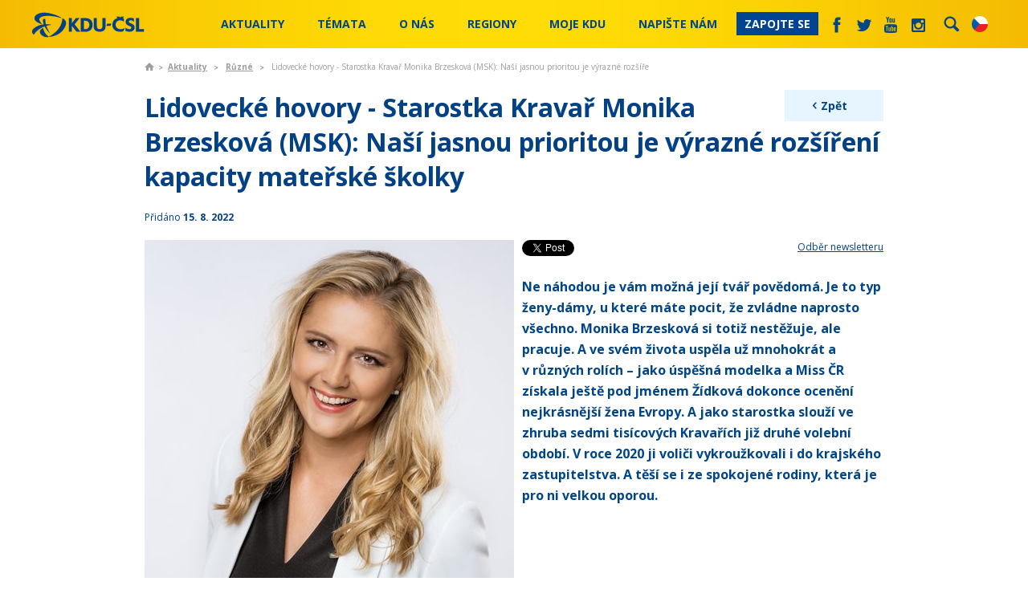

--- FILE ---
content_type: text/html; charset=utf-8
request_url: https://www.kdu.cz/aktualne/ruzne/starostka-kravar-monika-brzeskova-(msk)-nasi-jasno
body_size: 44172
content:
<!DOCTYPE html PUBLIC "-//W3C//DTD XHTML 1.0 Transitional//EN" "http://www.w3.org/TR/xhtml1/DTD/xhtml1-transitional.dtd">
<html xmlns="http://www.w3.org/1999/xhtml"  lang='cs'>
<head id="head"><title>
	KDU-ČSL - Lidoveck&#233; hovory - Starostka Kravař Monika Brzeskov&#225; (MSK): Naš&#237; jasnou prioritou je v&#253;razn&#233; rozš&#237;ře
</title><meta http-equiv="content-type" content="text/html; charset=UTF-8" /> 
<meta http-equiv="pragma" content="no-cache" /> 
<meta http-equiv="content-style-type" content="text/css" /> 
<meta http-equiv="content-script-type" content="text/javascript" /> 
<link href="/CMSPages/GetResource.ashx?stylesheetname=KDU" type="text/css" rel="stylesheet"/>
<meta name="viewport" content="initial-scale=1.0,width=device-width">
<script src="//ajax.googleapis.com/ajax/libs/jquery/1.7.2/jquery.min.js"></script>

<link href='https://fonts.googleapis.com/css?family=Open+Sans:400,600italic,600,700&subset=latin,latin-ext' rel='stylesheet' type='text/css'>

<link href="/KDU/media/system/css/main.css?20241202" rel="stylesheet" />

<!--<link href="/KDU/media/system/css/bootstrap.css" rel="stylesheet" />-->
<link href="/KDU/media/system/css/jquery-bxslider.css" rel="stylesheet" />
<script src="/KDU/media/system/scripts/jquery.bxslider.min.js"></script>

<link href="/KDU/media/system/css/kdu-forum.css" rel="stylesheet" />
<link href="/KDU/media/system/css/kdu-add.css" rel="stylesheet" />
<link href="/KDU/media/system/css/kdu-donation-app.css?20240626" rel="stylesheet" />

<link href="/KDU/media/system/css/slick.css" rel="stylesheet" />
<script src="/KDU/media/system/scripts/slick.js"></script>

<link href="/KDU/media/system/css/meanmenu.css" rel="stylesheet" />
<script src="/KDU/media/system/scripts/jquery.meanmenu.js"></script>

<script src="/KDU/media/system/scripts/jquery-easing.js"></script>
<script src="/KDU/media/system/scripts/plugins.js"></script>
<script src="/KDU/media/system/scripts/modernizr.js"></script>
<script src="/KDU/media/system/scripts/sly.js"></script>
<script src="/KDU/media/system/scripts/pux-helper.js"></script>


<!-- Datepicker -->
<link href="/KDU/media/system/css/datepicker.css" rel="stylesheet" />
<script src="/KDU/media/system/scripts/jquery-ui-1.10.4.custom.min.js"></script>
<!-- Datepicker END -->

<!-- Google maps-->
<link href="/KDU/media/system/css/leaflet.css" rel="stylesheet" />
<link href="/KDU/media/system/css/kdu-maps.css" rel="stylesheet" />
<!--<script type="text/javascript" src="https://maps.googleapis.com/maps/api/js?key=AIzaSyBnpLs8iyi5NXmxqVJxvn8Oj8E8fRXsQgM&sensor=false"></script>-->
<!--<script type="text/javascript" src="https://maps.googleapis.com/maps/api/js?key=AIzaSyB0gJjCXYNDojfjXd3blHvXtYD1ZMD8bvw&sensor=false"></script>-->

<!--<script src="/KDU/media/system/scripts/marker-with-label.js" type="text/javascript"></script>-->
<!--<script src="/KDU/media/system/scripts/markerclusterer.js"></script>-->
<script src="/KDU/media/system/scripts/leaflet.js"></script>
<script src="/KDU/media/system/scripts/leaflet.markercluster.js"></script>
<script src="/KDU/media/system/scripts/pux-seznam-map.js?v=241219"></script>
<script src="/KDU/media/system/scripts/kdu-maps.js?v=241219"></script>
<!-- google maps END -->

<!-- Selectbox -->
<link href="/KDU/media/system/css/jquery-selectbox.css" rel="stylesheet" />
<script src="/KDU/media/system/scripts/jquery.selectbox-0.2.js"></script>
<!-- Selectbox -->

<!--Photo Gallery -->
<!-- Add mousewheel plugin (this is optional) -->
<script type="text/javascript" src="/KDU/media/system/fancy/jquery-mousewheel-3-0-6-pack.js"></script>
<!-- Add fancyBox main JS and CSS files -->
<script type="text/javascript" src="/KDU/media/system/scripts/jquery-fancybox.js?v=2.0.6"></script>
<link rel="stylesheet" type="text/css" href="/KDU/media/system/fancy/jquery-fancybox.css?v=2.0.6" media="screen" />
<!-- Add Thumbnail helper (this is optional) -->
<link rel="stylesheet" type="text/css" href="/KDU/media/system/fancy/jquery-fancybox-thumbs.css?v=1.0.2" />
<script type="text/javascript" src="/KDU/media/system/fancy/jquery-fancybox-thumbs.js?v=1.0.2"></script>


<script src="/KDU/media/system/scripts/bootstrap.js"></script>
<link href="/KDU/media/system/css/prettyPhoto.css" rel="stylesheet" />
<script src="/KDU/media/system/scripts/jquery-prettyPhoto.js"></script>
<link href="/KDU/media/system/css/kdu-gallery.css" rel="stylesheet" />
<script src="/KDU/media/system/scripts/jquery-easing.js"></script>
<script src="/KDU/media/system/scripts/jquery-timers-1-2.js"></script>
<script src="/KDU/media/system/scripts/jquery-galleryview-3-0-dev.js"></script>
<script src="/KDU/media/system/scripts/main-gallery-script.js"></script>
<!-- Photo Gallery end -->
<script src="/KDU/media/system/scripts/intersection-observer.js"></script>
<script src="/KDU/media/system/scripts/pux-lazyload.js"></script>
<script src="/KDU/media/system/scripts/pux-ajax.js"></script>
<script src="/KDU/media/system/scripts/kdu-csl.js?20240614"></script>
<script src="/KDU/media/system/scripts/kdu-calc.js?20240624-2"></script>
<script src="/KDU/media/system/scripts/kdu-csl-main-page.js?20240626"></script>


<link href="/system/favicon" type="image/x-icon" rel="shortcut icon"/> 
<link href="/system/favicon" type="image/x-icon" rel="icon">

<link rel="alternate" type="application/rss+xml" title="RSS KDU-ČSL" href="/system/rss" />
<link href="/KDU/media/system/css/print.css" rel="stylesheet" media="print" />


<script type="text/javascript">
	/* <![CDATA[ */
	var seznam_retargeting_id = 72882;
	/* ]]> */
</script>
<script type="text/javascript" src="//c.imedia.cz/js/retargeting.js"></script>

<!-- Google Tag Manager -->
<script>(function(w,d,s,l,i){w[l]=w[l]||[];w[l].push({'gtm.start':
new Date().getTime(),event:'gtm.js'});var f=d.getElementsByTagName(s)[0],
j=d.createElement(s),dl=l!='dataLayer'?'&l='+l:'';j.async=true;j.src=
'https://www.googletagmanager.com/gtm.js?id='+i+dl;f.parentNode.insertBefore(j,f);
})(window,document,'script','dataLayer','GTM-MG48S8H');</script>
<!-- End Google Tag Manager -->

<!-- Google tag (gtag.js) NOVÝ -->
<script async src="https://www.googletagmanager.com/gtag/js?id=G-LXBLG5GWPM"></script>
<script>
  window.dataLayer = window.dataLayer || [];
  function gtag(){dataLayer.push(arguments);}
  gtag('js', new Date());

  gtag('config', 'G-LXBLG5GWPM');
</script>

<!-- Meta Pixel Code -->
<script>
!function(f,b,e,v,n,t,s)
{if(f.fbq)return;n=f.fbq=function(){n.callMethod?
n.callMethod.apply(n,arguments):n.queue.push(arguments)};
if(!f._fbq)f._fbq=n;n.push=n;n.loaded=!0;n.version='2.0';
n.queue=[];t=b.createElement(e);t.async=!0;
t.src=v;s=b.getElementsByTagName(e)[0];
s.parentNode.insertBefore(t,s)}(window, document,'script',
'https://connect.facebook.net/en_US/fbevents.js');
fbq('init', '1052312544874012');
fbq('track', 'PageView');
</script>
<noscript><img height="1" width="1" style="display:none"
src="https://www.facebook.com/tr?id=1052312544874012&ev=PageView&noscript=1"
/></noscript>
<!-- End Meta Pixel Code -->

<!-- Meta Pixel Code Jurecka -->
<script>
!function(f,b,e,v,n,t,s)
{if(f.fbq)return;n=f.fbq=function(){n.callMethod?
n.callMethod.apply(n,arguments):n.queue.push(arguments)};
if(!f._fbq)f._fbq=n;n.push=n;n.loaded=!0;n.version='2.0';
n.queue=[];t=b.createElement(e);t.async=!0;
t.src=v;s=b.getElementsByTagName(e)[0];
s.parentNode.insertBefore(t,s)}(window, document,'script',
'https://connect.facebook.net/en_US/fbevents.js');
fbq('init', '1285404592882688');
fbq('track', 'PageView');
</script>
<noscript><img height="1" width="1" style="display:none"
src="https://www.facebook.com/tr?id=1285404592882688&ev=PageView&noscript=1"
/></noscript>
<!-- End Meta Pixel Code -->
 
<link href="/favicon.ico" type="image/x-icon" rel="shortcut icon"/>
<link href="/favicon.ico" type="image/x-icon" rel="icon"/>
<meta property='og:title' content='Lidovecké hovory - Starostka Kravař Monika Brzesková (MSK): Naší jasnou prioritou je výrazné rozšíření kapacity mateřské školky '/><meta property='og:description' content='Ne náhodou je vám možná její tvář povědomá. Je to typ ženy-dámy, u které máte pocit, že zvládne naprosto všechno. MonikaBrzesková si totiž nestěžuje, ale pracuje. A ve svém života uspěla už mnohokrát a v@různých rolích @ jako úspěšná modelka a Miss ČR získala ještě pod jménem Žídková dokonce ocenění nejkrásnější žena Evropy. A jako starostka slouží ve zhruba sedmi tisícových@Kravařích již druhé volební období. V@roce 2020 ji voliči vykroužkovali i do krajského zastupitelstva. A těší se i ze spokojené rodiny, která je pro ni velkou oporou. 
@'/><meta property='og:image' content='https://www.kdu.cz/getattachment/Aktualne/Ruzne/Starostka-Kravar-Monika-Brzeskova-(MSK)-Nasi-jasno/Monika_web1-Copy-Copy-(1).jpg.aspx?lang=cs-CZ&ext=.jpg&width=460'/><meta name="twitter:card" content="summary"></head>
<body class="LTR Chrome CSCZ ContentBody" >
     <!-- Messenger Plugin chatu Code -->
    <div id="fb-root"></div>
      <script>
        window.fbAsyncInit = function() {
          FB.init({
            xfbml            : true,
            version          : 'v10.0'
          });
        };

        (function(d, s, id) {
          var js, fjs = d.getElementsByTagName(s)[0];
          if (d.getElementById(id)) return;
          js = d.createElement(s); js.id = id;
          js.src = 'https://connect.facebook.net/cs_CZ/sdk/xfbml.customerchat.js';
          fjs.parentNode.insertBefore(js, fjs);
        }(document, 'script', 'facebook-jssdk'));
      </script>

      <!-- Your Plugin chatu code -->
      <div class="fb-customerchat"
        attribution="page_inbox"
        page_id="251656685576">
      </div>

<!-- Google Tag Manager (noscript) -->
<noscript><iframe src="https://www.googletagmanager.com/ns.html?id=GTM-MG48S8H"
height="0" width="0" style="display:none;visibility:hidden"></iframe></noscript>
<!-- End Google Tag Manager (noscript) -->
    <form method="post" action="/aktualne/ruzne/starostka-kravar-monika-brzeskova-(msk)-nasi-jasno" id="form">
<div class="aspNetHidden">
<input type="hidden" name="__CMSCsrfToken" id="__CMSCsrfToken" value="CUKmcHFg1wPxbcWc+CDxpDRGta1i9LaheUgA8+VUmjlXEJsLMOu4rVjp1qAIlVz+XgNdDc9vejGGITP9FRCh6PiogeJ+1JpTUcALwoeRNr0=" />
<input type="hidden" name="__EVENTTARGET" id="__EVENTTARGET" value="" />
<input type="hidden" name="__EVENTARGUMENT" id="__EVENTARGUMENT" value="" />
<input type="hidden" name="__VIEWSTATE" id="__VIEWSTATE" value="iU08o9xzSy2NORrTyL6u58UwgIrXpvN/pxn3SBAl3MHxBtQUgiIUlFiWo/yUnC+uMupqDlcL3YAVvLZIuSnWG6POtk2RSSFlKYSbKlm5hjS/TdXWbjHbUJPoB/upkUXLcM5OursOzd9iIZSoDUK00JpjnQ/H/[base64]/[base64]/ai3iWsZHigl8DMOZCMuQqFNXKjGCdRh0mwmFNppAuvhgWcm1L5YGiUomrpddWA9XdFuTLLTWbg53T0rP9eoLlgVVaT3E7XomFmzbVQb4mn2ecWHHJV+WFMtnn+kXjzxAhiTJ1ky8VlO0Olntqu8PzEaVgTpr6up8SDI6kITx/OAGtgXUmb/q4yWNA6IPx+xteTH8Hk4in6OASVmpHhTLlYznhCKylX9BLEcW39rx6WxhQ3MUOprQYcZso6vn4w18Xx4Pq/8g1KgrkmVFPtlovcR6Wl5/5i5R8YUIrmT5sAco4cONzGbwHsODLm1FUimmdaalbF2h+CPNlOujhEwvcEhc8jRVg4nsU5wWSWk79HAP6Q0xbbErd9m/ClBasl5/Sf+jhZyC5jWv204/ghZZakriRUQF2GgL0dxXYbu5he9u2aQlWSNCvRR0QUsYfTlAMyLgbDpqVnxV8uXei5aXNWUPgKhKZNOaFGJWZ8NERh2um9uBpekJvu3c6fIrb2hU0y18zYOL00NRY1uVzgPeK82KCKM4Umg5olqZ+py+abeSu/bxWDwk/kbMgHi1R8kPW6QXIqlcGME+RPq3YFanRCafzrWcQGKCbGVvSA1VuDX5vJv2OFchI/CRC7chaTOGXk4LXWlQ3doQR/6hsP22bCtE5DGgptMuDfED+3YS3eYgg8MYCQT+PHhfNf0sNAUzg5vCIJ9J2BWYqH98w7othHzKbOPAw7vqSGYugaTR1rbMbexIQmW1Cu23VlUqpjbxKb2zGx6/vo59av5wNmiL4BNVyU2GQ/uLRzz3Tcv/VbmwFuqnHd5J7FpcsP46LFogX4K09+MPFlWZqqGdmnFRzaB7OvsVdRYCeNr+HDR2//A7nW/CtlmsNffqYAY0SNXmf6Ajn6LSArXmyW4sMcqhaj9Zj8ZeoS2uvKJCKS2iIXYi8xkp8Rma56kBIMDJVh5QesTOWlpMYPU2iRn8o6p3DcrctoJCniqtZotmO/wfkKhCEwrHy9yHuVVPBPdQTfTUQWUhu6Gsk8EK5pXwInC/HMOqPEF9Rq/+AE+gFcZ4W8ZwRtSt3u/a8U/PeP3mdCtC/l4FPsplOmNRDM4BTOjYyUpjn/dSvuyiXq/skmaY5Qlf4WuMPNosogR3ockgtGhomPUbXHLeW34HhvvPlj6T7MYwA6Mfn/8m3U6V2Q9u3XVVXMafezOD+HycVbcyjA0c4YUNyssMw9dsZwqmBbpGmdmildq/HRrhQ0iSsHW3HY1jBE0JXB67aBtbWwTGfbW5lqTTkDvo/VRoA8hkeBqc6ysRdxrd+r4ht7AsqQobfpwQQSGE9+PID2SjRIlDBui2Gobpk2rP4L1vEpk51dFFfgp/[base64]/RyNMR2CuxEkW8XrjJCRc3Ifmfnm9/QnU+zp/FfmrVwRA3X5Lyij8SqbEnhTMUpbNwGTr9kTH5l2JpVWVN/vUU7KCv4pkPCoAhcZohrArwSSWsi6P6x7IqIjeu1pUEVWmV6kRbuTWMf/41oD23Bmi1AV4oCiWneMWqS7T3wtMumpTso2CMSg08YvwbQZMcaKXFxRm5LQClUNun2WrKF7gxRjW8bxnbN+UaRK/4GeT2OHA/SDKiNyV44yBQziCVb7zoTri3Fwa2kveVKpU3ViKxDT7R2mZe9C+VGJIy1znEs2gplNouOcIQ8QFRR21aH/l7HNrcvtBIS77iWcNVeeGs6iKWUcInED7E7Y70GywURwfIk4txsZ5aMN3HaCYrcf8Dmio8bGTQ7MlhjZopIW/uqoPvYLqxt7auda1rlcqmFrZzWw2HwDtbbuwEwnh88ZiFmzfXQWkAEBO08fGsYW/sZPuuRVS3C0ZIIByp8JRP+2B/Wb4xhQ09E7jK7qEmBPubSSveips8V1dJCUAXY0pQPjF4K6psAUChoBils/rH07HqhZFJEOyyH3ALFarIGDBPyFuPVPrJJBv2oTzgT1XqB+mzieC27MZBrZ3al3pBgFaFThJgETkZB5PcL2pupV/i84bOtdw6B5Crlk1NJw7+wSZOCsjk1LJSQFafQoqnelnSltwv/DwfQBqpgJe84iLVpf2y4Lp65d0ehMhPIfqLTEyUTH5M3ffkXMCnn4TAKgSJ8z57RmPIz1DFwYw5RLXCRdNoOSOGCeDXIJ0dgTKyhr84Oxa+WkiyiGZCcPCXQNS22MptiBGnk571jVLcP3ka2rwwC6AZKQNsA/Mzwq931g5GTaf3JmYp8oa7kUhFLwnq9pYxkNEBzZbplr8xT1zwHETk0C4RhXeYFgljjBOAIT/Ww+7hg8pb0qyDIdgsCfqfkQmsHMkAqXldTxzjhVEodwIQ7kOAzD+i9yO80v+6gOSQ8n//uI2PM/l/yoMolfH+8wpWeYS9BI1jOJG7HsUWLCfon8vWC1jXht54xb4114SFje2GNKVBabKDVfghI/EQtHIr/rAsml2wYKFmt91ZCXgp30Rm9yLfxImMV6xERYn8dqRvbHoBSRFBzI30R+lYkInwKPUx7qe3nIwcML8sVR3WgKY9dAOTRpxzZVbHdK+gEqCzVs6lxoWxXHhyfjH7YiHj2UVhcKitKvSFteaN9cssFxUyuSM+YBkJhmsSUDepd1FYvUFi/COEO2bUps/GtiVDo6IwDU/85GIHAqPl0RtAkqfUr1DvTKzodhoq1IDDCrGl4cfjyL97qA337XS6gdCuFD3zx1iZCYsaUDWYaM2//tJ25+FwbvDILiahTNarMOCli91yHl0T14mrlxDjT9ya6de3NoSnMxIeHGc0VaG3f6HvvyER9OT4wZwPr9v3iBRPVW37ErOOVSs22PSCOCAxE6W86aZKW+lhYiJwgaiyrAY3HynasOrt5ZBLRcCi3NEIDmCGwZ0O5+HxigLn70Imv++/hz8/EQPRifXRCI1mUdbn08EcSn2k0rPU9wj3UiDLnGNQj5mCPqmb0l05jWteN3Sfty/MjxRdQ3r0fRQt/AG+I/t+fNQiBQsJrf4X58dY//lfdCxxkaGqaXrJvQwQo1vh2YpRGH6RLbrKe895L66psS2BeKHydv/bnVpNHLb0nlBxTQe+LJz27p4kGxulkF1N0haJnOC8DYvd3AnqbxkZgtjte0CCBAlwnHfs5GH9f18eYHDPhKHl14/icvh7fjmYEmeqLe4s59wpYwH+md+4jvZa1yvnvUiN4PzpYQ4R22gzoQFiI2LEbrOlYKD0p/B40d++0KHdRRc6joflV9eppcLNatetP5SVMs4JPsdcYMdp8jNKSAuMiUXRzy3SlqYPCbjX2dXn9HPZHGQ50rAuv7geOkSMgKsNPZd32Ms6GeNFxAAvN4zQ5+tqy8zLE9bBpdm95YNxS9r3YcnTJAdBFsZ34yN/BtmsdbI95Sesyqheo2Yf/r12++5TxSDs5/[base64]/34zbAVBsDahJL/HTAfdVLIWM1YBNAEiTefYqZfd7A9sqDZgqTFZtKTqqW51a45zHONbG8/efd6Uy2A2+BygcHdw/JaMG3TWb0qCkFzyF/LnQu+KYTEQFoV/ABt0SKdppzSQnBPHEfAq0Mxmj79sR6shNj9VVix3dY+bD2C/LTLwS19rntAKOPgS10bYV0PILSofwjZJQsJk5j4Ft3gYNHeZBtFbMOv1D6Bzfuu+zXQKJbwdeWyvLpscKtEhmrJ4YA6g+T6XmNrkExZ1oaHhXBiXTuGqkHCpAP3yLQSJWjnI8p43WSW6waqDB1nbU31TR0BkW4g4ge2eiQY9eyXwGJi8CRO2QJyL4wbEVRiqvpMSOoX/FsoKnCmatcdvBri4srrgC/x5sBIEfyJZBEDZa0N1lpC12IRIkt4lyNVKJFGwBbgwYg0uclBGDFGnn8Q0d0ilHcZ1Up3YHCT5NKmM3xq8B5SaNTCxJHqdK1PASO+1OCxpty6ZdQKrF9Sdu0WVoWqdXAT6IDEIWNovEWMAGxYbqieZBd/R/rtCnuI5UExz3MwSB7Bc0mMWiHuf9FM3q+J3D0vVhQ/sDIJMVStGcbaIpN0Txd9/neWyfYeNdVFTgOPRikzjNi7XdjsXsTQ9MGA6trCUtEqLsLFFsbZRc2M8rn6AWho/VSPbN73eadsugwf4nMFOJiUogLoRbE4C7jT4DkfL8ZUx+QpLv0SV+ZisLXhjy9DpeRYyAvpR2o88C2AQCe0heXEXXo/J1zXPC7l4cOaWn6zT/lH/7/j/OvRSkqXdQCZQxQjJi/MciaNkZapdTOtND6XYoCtqxPFWVGN8t7w0be7TKAp3KXYJAcUKaeIrTrC5JCuJ6iAFdk/zviOgUUssnHKIwMVB9hJhqYrRf06MaMVwfbZJn1MMiNMveXEAzNsZVkgnDcO+so1Fb4lb8iJjEujEotJ1/2bc8OeCfUE6LfhVsM4wZup+EX9naMCCuEA09Lk8GqzQ6BRdnOhCbBuJr1VzHIoaeha+Jnxe391QyeQmZSBAlXlEOQcAJSIkCA8BbBfQVTO2O0cuHNOhK1Dh7phSCRDfMsFzI33m6UP0d9aQCbxtrvSQJK2oF3aDkj5k8nBTQIb51bXoiPusgK2U5Q/7AH3K5SzrL54w4xt2gQV33X1KCsvBTF+dLoBD7DFSquFSp+77un7scinXqhLNztqsunAChiuDfanV0xzO/1NRd6IX9/0cNbhnn4OkNq60B4k2/1NiN6xVRUgw0TeMIe5nZ9sPkb2R2fo4IyBK9C24isr/pB+F7GTSx9mrrW7njN2CDnCiiz52UjRLgn+Tj6uPx58+hl9f+dfg05vht8kNGYgu/HdCZ/3EL3WnHiUNq9HYFghUe34r+/ENqEpIWmcn1EijxuV1yxrtXHQwU2xAFWlGvj0cyeFu4IjTC+3bjc4PbvPR38UI2Bol0UeSPQ61s6j/QM/YE2v3WUVr/9Wik3k7hPUB26/Fg7f9PqiTpEzlKqlDXbj7UHC3q38jDPAL1uZT2nH+o7p737XCp/g4H+dwc9FACcTKqRRclxY2Xx1sLm5rA+GaspadP/AcglOxYPS8xQFaqkuKiBnMEkFEkLx7xJfl9qyqHpryi19SvzF/fPcV1TNxB/Ueg2K+t2aJDYQPmg9yY4WvT++ru71q2LmgxM0sPHJwDH3SSI09lyySxk6V1dTm6l86Vv8+TwaDY54xZzHzQqtgAVpnQqIh8mUFNMpIF52IjqunjyuN5YG1FVVZX5CeJfn3ZSJsDoeFr/yyiziBCIypfVtzn95GQGNPF28zMRgKJQOwSlUBf6gwpPGzAwbwTK7YJFGcXwV3MrCykxTmBMm8IDXXhewGk1aM5h1dyD07FKSFxnwjaaII/QCb+yQtS9HuEXAs1UDZJOl62VOU+lOT9WHB6FzYn3Cg8hJw8wnKLaEh4cWcRq3PUO8Ip15ShcelzEmUsvQYzpWO7vHmM/URNz4Wat1YjpLlipFZKwDNLpprs82bE446uojlNDXLMC/IcrdI0N2kukSL5oi/Ze6bsS8p59TC8VnG7x+GCOUx9cycW5EqB/A1De9NyjxNg94DfalB45eoXyfD3BdBI8cOBa0LVnZPjY1lvVu8SuMKq1nJr5sL0fV+1WoojUTWU0In5/[base64]/[base64]/TG7vNVHKV+zEOcLYUFfhU8LDxSImDkYDRvpT5C0UkKdtPUV7x5bwbu35SnsCVEy8hq7cmnVDpMRjKkwT8qr5a8Bo1kxQ9Az1IYU++d7n/cDxfHcOXTmIokmP0T0fC966K32AMRCEELTjT0YYhQFWpeablIXOk7Xj5ok2U+sY5KsZkc9O6Yp/SdVK/IpAa8EHs3V3vftpw90AR0qojck9G6LILvH8ND9C2cGsXFA4TtWK4tHclIZrT+ToApHhBRK6sOer0wX/zsGTa0CKlkNAv4nYV9uassyf/hCoXb2olR+fqVy+utGlF63FRA5jLqo8kby7p4Jv0AXbEvcXKBBn4dBYIEZUyw9Pjvb2ceu1UHOrNDc+Ard2/fBSLZ81m9ZThtN5DJ19YVObcqLOEqmLATvWzuIasexOFP3W0v/ojBGgfIql3F1hXIE8jFFvYvSD4+SuC1VHnAspC1wN97D+3/iY4xGGIyhZ/COAWWqlMikgD+qvBRnhTAenI7YQnj8AUuUC9mX2tCGxb8FzzOLkTKlUDoyFkJTX28PtQjMdCUm9v6C2GlgN/jpwxtu7yVuHevwJnprxTKiFmcXsk62Nd25k7q6zEucN+RSQPTuQx6dJ+vZbIAGecM1Q8h9HJy3AFbcJzWAdhzAiJgTZUe9QHgdRiudZtimXDmmwqngy4ZlPG7vPYCJW7ZDO9wfrHKgtAiVX6Z0yoNiZ0IUWQkRFvwsVajJz7DbXba+MmZQI5OqnAGNvVyd3H/cxoM+MVp8yLQ/oAYEyvjSNf0If94eGtmrtLJJTw7MtY3R0ctFoE1DMgekczTBr8yOCHNG2vJTt3Q4Ztk7Zoji3wExehsmpDdhzyjlMN1qkW4q9taeozqDZcV50kVJfikmdJAAzpIu7ZhgkJB510bj/UXekHJ0HQzwcZHjZx+EpaI0kxBsTNffAC5YVqXK/AJC4bO7bSI6GYguKOsNBdg1yKMc3BeivlJzhtufvVx9zRLViyoc2qn8K/E2zxQ5OGwZNLdL3KcEpRcO6ZQZH2ByrEerv8K5buW+RQ8JhccRUDccwzyb81bmwhlC1sn/qkQrVr5tTr+GsD1SUzXcrF9749DUqocTwmvqNOWMl54Qo9/r99YVDT87Onk+ZpvOKUHhjpKwhYoGmu8a8vcpRbPiweCo3rZuXcBFFAcLBcRf3Qi5qk1/7uoXVJaMQ5AmNBL5tIJEu/Qxpk2zPWO3RyLvb149BK4y8/yzztR4aLkGuPqtHlpwbDxNJBEM3Omj7EgeaK4sTHqhA2X1c6TrdnHI/RCWPrOeHDRgyz+KCYwor31vlFgaqvFWF1sayeCu+WgKYgdR589ilacWzCLWMVOh2iz8+WMlR7Gb88kymfa0GLex7w/HDItkhK8UAiBKlWE3LrPqKS9HcoMq/0ge7INrB5iC/u+41Q1ZUMKCEAbqpfWQgIXxl3XbyBoZw+xaJesef3RIZMFYr7e2oblB3ZWkUPPff9vQJ3Hxw/z2NjUDgJgw++klr+wC7WG7jBox+SGx3NeRZLn2y5rTxigIGvngPvq484aE1F0/qp2nXri9NW8UdYaf1rsrT9fLmwuPEnLYrWKzlit3gTolbNmS1KPCqnHvyPsdu2mCAcwq8ndrJhqFdA6Wh2trr2HiPBPSaXcwEoRf9ozvn0B0VqE9SkIZ9J6Kt+FCzqNWSpPjNM+jw/kVzdClbofSYHfUZZQe2LT0zkVhs1f+KL/[base64]/KKxg+PHIpQYkeOhmXZu9zVnHnWn9hoX1clYKBdwQN2ABkyq0ERA3F/7UQ8rttbNM9ptt8aRMtjUgVfC1whhJf09BQo9GD3OQrH33ySAyHubC/M8S4UXGbS9q5iJsBoVde8/lAFvWtdGjSlJxiExL+3+cyU8VKJ1OP/[base64]/GRVkeEZiPvno3Izq4MP4AVYuihA/Y1KGqgqNMIp47FB0sNAiwtQt302FCXqS0Eh8V8sv/poeb+ORTL1gsy6Lf8XBI5SPWWYmtGCdArcEIxtubKMDaZ8k4QqwAA7oJhA2kvgrxWIrkd1SC1tJpfGf2cd+3/4qEwNVRvZo2pbCPc3+Nixg1CTFk2M8g04ieriJGHYhnI72HZ7biclMaQBDjv7SbRfv7kJfsRSYWzOQxTE0KuYYg3Q4vmB2sA5VRVM+O3O1BJGR0VM57vD8G5if1qQXA6/vUy2rKL5Bn6HFVhj3QT66Y4ZzWNGml9ICcQrDQNeBj55mwZQS2YmSyHFO6qRQyuaAivwvqigd+r/0Mb7rD/2eSd1DWIyVO8DSst5D+GI6040Wc0FsVj1l3zQ1Ohwa74OBsoEtvUembOeMhZ17qcOjPHrvVZOgWelIOIKGBsnPRfAru2GszJvNHg89eGtBBbBJfN4JcZt6OjgZVep+w5B2HBa2KyIsgmpzargYFm5Ra1jfGYzrO39T8q4m6JGlxo/dIZR2cl49/Qopk3fofQD7OqyVMrS0kGgT19lDEWLei3RwM4DXLo1GbCllm0QrL41PreqV/y2xxhGXthGIzhBPn1K3yYMeh1ZrREwdqdaown4RFZHfvKR9puwIvHxOQBW2ewSsUSn0eVLA6G7XDu8FhKHahj/9q5ExHKi5WIXWzuNV5HG20n9KatkqlEgyDt0G1mIQYNnU1lDuDKpM/PnuqqNkdkbLB8Z6zM/3o+K1idViobwnLfB9cY0adClEXtpd+xKhsVqDlnqHNj5g3qRcdv830kvtoQ/c1CRL4hhjVr2Tt1jN71xjOZKj6aX5FCZ8IuIeWJ8BvgcErINlMXN7IZ5OFwcNhThHwIcn/hLvu6Y7uBkd3zGPNnRQr5KqZcyQXvQ42V3b8rn+H/wfLJ5DI1WGkrhh8D3crG6FZbmBiG+BV//sdOaQuVJoUgkoSkp3XKqtXymmFa6RQxoVaLgDzn7i2nMTukd2TeVoFiDJ3nb4lAxmCjfAOGTQmy1B//u98ntQDn4+ve+UqzWA/RxCbeYQLRiRFhdAJrhi5sZwGJ5/TkXni/ODnIsZfqKHhcU0SqUrErDrUCMVqbP/0bTBr+quv+RtikgHxfqONt7AoVFJ9/P7Yb7BpDY2CC3XxXVwtkul2ajTjWTdMfLH11WDoHuDs/E/l+S7tciJPqhI3kggvf4EL/xqQnxK/8aOdLhGzFSJAKbH50E19w9Z8hz33pnkQ9ovM2hTVuSpmDKKbAA6gggkoDR+ec2GATzXTKJVxVg795RQ6PyJEPB3wSDOO0ZP9E53cOy+EyGhBbwyoCWB4v5czfjCXunWaDWV/zfpAloC1PazVAxLgI5HOg/oKs0Wh4Z0XwYa9gFpck82HqqoY+AD3Tr5jvRWnMWj6/25o6C6h4+4a8GfsbwubQq6ruPjuMUp4aP0gtwcwu19llbTk+yVVDWrpOGvavf/FmCHAD4jwxIcqZx6/F/I6WBVFhqIAbrs16WRPc6neYAtJNH1DC61msYqzYVUTCv1q/hnk7SbXOwxaoH7427up4CGasZqGi/du96GcEle6lkAhlQo4AhhnLYGk8v3D+UPQzHeJartjj8t4QSxA0KpRccVrBPh52luXn6fjGrbFwA9P2tsKu33H5t03cyLgXGzWdYDfk4gUNYuC6kAEC1IuF7hhSMcwyS0TlTke5Clts1RZhJIe7/btH7c4UOP8bzsC+8cbrsDWq76nyjtZBrheVJ3Dfbz9l5WNG29gQU6nAfdGI+YDbOsxMb8Ww1uhwzuGWdeizh8xxpKGlPIxzJr/9Uh/tt2HyukzvsNm1FOAOu9L/[base64]/nCyAW5Wp2+/dxObHUNW759IhKxIv/mQ3atbzOohiQlFaESasZh244DtC7CrbCUfZsDhS7gO8/J5XmuQpMgNZciNjeTIeR0NZeCgKIXqdNbd4hy58I5XQJiwoJ2lo3Zml0xuEK0DAnCdFA7Yay5RYjKQZbzawMkNptpYZsDkKP2iT33piXLqRbc67QmwFj3Ea8oJKIjjPvxiaEysLEnyogI/s2IbI/8RBwSVTtpgXr3+73FTacWNLGzud2KwoCr+YJIVaRklXnOPpKt/ao0tbigg21OUyRMfhk+qi/TglGneqRsth9Ocwvz7qw+SJM2p+lM2oyzSL5bYNsu9qwoMskRWuoudn62xvEpxiIvb12ZW2wa5kukfW1cssBa48sAENB/36lB9/k6dm5kmZDuMPEHKNBhXyIweIdQapq7YmU4TcNu1sGPehVS3Cl/[base64]/RNZTvji0vhXhH0hS0gUC5eoxKKGqiVsrxkz6ZeGMp/MvNV5h2QAZ+AYTp4XfTAC1nf7FLdx2ciRK7drt0Mpc+WPBPK4l/i6QAbmNH+modKQ/7NJa2ve1n4OtryrVQwpgv6YzfbtAZoxykBju+CgJbcWi5KsGrLotcRJfP4oYEGF0cS4iP/Vuh/MrNrVW/oZSzNbUP15WCjqMQC3NZlfE95IauWgUKXhq1bTNCazNLVnM4t1P7aqsPOy80Ix5hDbGu5voRdTctuL335vsztSKQixvX693eX5xrATGwLseTjvb3WHFgH7xXNYcAv1F6aLqsNBg3Ls5OOWYiTrwX+d/ox0EaAK1D7kd7IK8GE+bId8ES7tDy097BFXyRYTu23OfLHLNZ4iw8CNLsRTGg1Zvq95ZufagKxYtkgYCHTWbIi+1Hgen+UexMLIMNWonftymnIzWMFWtaFdC1eBiucMgoEAM//wMwLeIEYmupAtcpvJLddkzC1eq5Wld0k8h2/T+MMY/Ynfa4E1ZLWbAky5X68l1MvSzOF22//Cn1Ro0DtE2+f82gveTOJdZhs2wWZKDZzsuQdo3Vscewn91y/ev4hc0owlThJPD6HxE9UlDCnBGjSv/p1BGI1kK6rzdPg2icxSqGrvCpHXhzJsmTIrMb5AewU/yI5thK4sGWKXj7g20y5ubaL1Fh0cPDnTZP7nIfs6g+oazd7HviKCLUPgdLQM8vo/TKCfziyxyNkfxrWEykGkR5GKvFdkApINkO3N3P6PsJoyItgUpU+ZxcIKbTTF0RWDoAleYTB1QmXsnKLdzl9/[base64]/Md0H03rceS60pbFXCvKdPMEc9pFXANv093f+WLANwatQEf78KJv/C8/o+Cjrg4SXTowgnCozLN5LOEZl5vgn9l2S6MZh+S+JK+wWE2Rpgl16kfu3vN9M+ohLLXreRZzKBt5OpvFB8UVSix99pINtFI9zqH7X4dsVMO37LYIRiu8zSlFNcmsI/kW9N2G+dMOgy2+C401PfJgNzTiKPALdm05IeVMzquoL7Osu+KqoLv5tn3ZkiDYFZdYtQAL1elbhwPCxLvl3h9wfDpedkxN+vQmN0FI8u3ZI25MWl6lyLFb2fNiR7kXb3vR0tCzIp+yH3SH/W/h1Saj5/pQYI3zZsueR4WUmNYgNrUiuE4ERzDsXkTlhxFllkXzvna+wYI2DWyC7Yd1VgSIopCPb11lpLDmIv9oCNuE2aPogSq0iNg66xXlr648eZfm3fvH1LDjojwolB8uTxqYDE4BFOsQLbocWOReip7k84etlfj36IimK84W/nyPLuCcbrnkOs1VfSb9aLXcu6Hf++zTBZekHHdG39Iobpw9vD/gQ2D4tFBOfL7mCOphqDH+0UaaVlCK4JeKYSpeivsqHmWl0xLYOpJ3mXL/jtas9PpdjzFpNJlNnSQDl7b17IU0t7pRv1GKKN5iBoM9rVJ/dwovp+eQO9Rz1qG5wb2JCwzhhw7yFyFMqCnYtPxpfaN73zlB6TWJ9+AFIlY7R+GgEzUYAthY0OQFU8iRVAC+2GVF1nz6ry33PR/jNsma9SspXsz6YT1hq1Op66tObI4h6jk/aFgi6c5qPVNVm/UANoucmiQl5+NzaO+1O9gOcAbIlczX6KQrYKhuUxEZkq32paLFXwST8GMhl12Fmyue2lQYTUcQjD0wTyP2ccNoS6xf41db+VRMtemK0r7wpsPbEvziyi7gYAzV7pQ4gqkUI2yp8E62xtvf72RkdZmRw7feeL74QFGFjvU/vRyz5BnV186LlTugIoKc84bNPSpQzxP+KCsuRAkdjinWwPDXb10oRFNDgDebHkBPeCnpWr85JDb1X14P8oYPmGSwhpPuc5mk+k3r3EmXKaWC6b8rzeJQm/x30pwp31MsF0r0xAd2vz/qnoDwZNhjjjcThRr9+dQVBB8+WOmR+c7Y4zFVnDl9hWkdqWEWZo/nKx4QasAIQDKvPI9kjjpbU+jdhHtPhWH6YNlFe0la4S87rHEHxKBHAeDKLLsrxENEF04lIm429+rx4ZcMw+O1LweYs2WRCbXEhYLSzhSqr0XXpt0rClnzVZp8gw1sK6npTAlZRpeKVJDj96/OD1onxujHcizC18hErXeBeHQ8yji+xtcnB209vZ1tsyfxn0tbbNTlfJc/AnwuhXZOvd9x3Lc/2Zh4/+Sera8+k9/v8RSk8M6+U/G1eo3uhJDFwYyWg2PIlS2kwYL8SwG8ss4i2XARE47DOOo/GYM0fXv5w936xrNTSWpvgpgPFDMEmuVdjCP0g6E6UHmBqYKofd4whibIc23Elcl5POFLuYmFogeQO9Pf3cpoZTUYTxux8Fdmj8gnzorsNg/HwLjfHiB9+QvmBZgOGPIjN+O5LiCod3gd97aPx9PKOPBMrZAKlNZsNIS9ay+3mGJwPbb/QpQyRX5rfy/v8e2u+/ypaUjoHZ7XGn8GZXcpJh+HGqJa3j5BrH2P4tzyKJZMi7jCQmxu+rjZL5zpIwDGCKwyU/YiIpjf0jiX/ssHQF1Wb7sV+CKfcjBTG7n0Zv1IKbi3tKQrH+eH/JJVqEiOORaJbpaibdu1mCwZ529h3P53ibjy4uXg1hCxYff9zvcSzPqjuA4NGCkqq25J0y1O3OPZbPvRH/wqQKLDWz8OJqwXScprKNb00QMCphw0BrWvuyYRm4D2w9C/WIzd+n8WQJN45wiCJL/PIBP4uderoBGdqNtWCgENgWE4kdzOBKrpzZN90zMVoXMfp8ZZQ2pI7y9TU7MhiNK93IxHkeZa6ZGRj8PD/V5ifalu8fFkDGBYnkEXxM5c8c5I2zWNO1NxVQnwVj7ZockvV80+OqkpW/[base64]/wjoL4yExtVy6mUMXBpoDbXKBsEUJyZu+VEktu8HKiKntekIZ3ER2x4nR0nIBtL7iZQo+pDzedskhoeqeAbwmPty3WW29ZLdRCKxnFTh7lrnYHLP1EBzzGviEV/Btyr8KvErRIrwb9jB2RgB2qSuhnU5/cxJydm4U6XAhbKb7vtSaWwR9xf87Mrhem4b7F4gxW5GNZqw/QEbh3/1A90nuO3ttPlQz9cvmfZlSJ1Sqdr9dh9nVUcqeAFBFaLnU4McMhrSvYjeCNgkIdav/pwDpO3ELhitxp48+lPuFS1ZutTcbVByp2jj683LVaRtFMeLDDmwEp7mGxEVFblflN8rGU+Jzth6KFkv2+EOLbedefy5r/KnhIoK/eSUBm94DMzHq3VitsDzPP3R1DBAPIq3iwOOwXUs4QEB1kf5oQAKxIQAumpFt70blyeaUWPbgksWZPzZnZcfp2luPMo9UojgFurPaA7PKURlp6GV6+p6Aju47ax4KMBcV2h/[base64]/krq1+GqaXmLNxsEbg3ml2kXNhiidiA02SUfgZSqrB2EBIcCHT3PeJvoQ6kervC3MiMuiryq89qJgvqi1TsqrKRtLUzgdgL1X8H8EG8Kqss/aAVqRb9CzbteTp1ueS5ZYfMRn+FCO6/H2Qg17grsjbFcrsHInWQL8HvRZbDZqivdeVQy2qH+CRPbiYhZDqzKAEk5rluE/1UFvGm5mvYhCkjTqn8dc0kECkvPsyklcwyTyoQlzDztF/knqcit5wLZZuAPUvI0QV2LDKGB7I/if2O4b0Xoe00JkRpIandk/E/ANd3JbLnsUShfGdH89Khal0pfGW8qREvO3yupQdOatTkXojux51thEkYJ/O/2Oc+XLmsQkAId71u2Uehla8jynMHoty6A/lfFWhKjiNf9Zx5XWyFFEB4/6D8Dq1DM7Ui9MkMDplVK5721sxPKJgFr0a+t73QoK76iCiO3SBNwLuIgn2KYgPTcmA0aU5hoak65FNkMWzL/WDjGSTaT5mSvkPNYtkokAJWj7GuC8jcpeCbT1ilzl73hK+ZGRbWG5WKtTOfW+ep+MvgosyU4MVej5BYb3QGEeQa3v/03LhvEt+QOCT2sNXhCCPuKbADr3gdRG43V9fGLRy4j0AbNCRXLDfi9wPeGYk04OIJvzHufATpfO1aJ2cnfWPk4yq9cDoXi2TQ3x5us0duqiY/wK9gmW295OZFB30j0+HU+RYc8qg2/Nr0DRqf2ouKWgLheKrJngaH60se7JlGYJhNnB/gVcjRS14hSrK0FZkN/qDtzk8zrhdpg5+EMH8pflDtzY6Y8HPIcDEqrmvOqyDblNtN33xFSFqeYTrbuzQp2SS2ZRf+jSBAE+LM3zF4ZcAxJEB452KTdy6dqcBTI4wG1JMsy80HXQIyrpHZR+P7xOJRrNwYF48PHv+Si5rkKrdd4rY/pj30uaA8dA9JxTsTC0DHLyh0lb+iAy7ySOySnQ8XwFYWLdXC0DF3I+MeJ9vcx9t/HUMb4xmQJI2TiaBfSOzFRAQOJP0l6tUuAjAt9lJlNpFsH2NLjEyiIZWoSsk4f/YAuHJQfDa4cp0+yX5lVURq0LFamZqKayl2kqyN2rwhlnKhpVpWXvSvrudLkSAupLmxmrSo3Kdzj2VcgLPqh7Q9RsmI57TFjO5mBKp/MfzBG5JMS0vX65699rUQeR1o5r/ome13hQa5HT0sU8P8lLcqw3cCouc6aDleHO8UpJtFzomtjYl1mJI/qxvmHAjSIIGn9aAUZQ/lNv1uXvU2pcXnUt33cp5OVLf/54L5JkFymmd/PwzKdz7N2zXzusafUSt6why7z4FGzYLZ18SlhdY0Yrrhb0SnYYsq11WQvlY6pmduHpo3umgWvBm2aBLIHe2hVhb+E8Lq1WaU8IBRuNZKbCnUaDygZat94yvi4RE1BBf3HCqBmWc0RaDwY4IEmaHl02syGeTsWxPkQNZyDHAkhziwVcJnMbCeW+5AN+/ydm+8b5SEe4z89f1z3O1RpNzFoidvfdqxECPfXQ0aj7GK2SzVwZfJ0HtMrzt2Ys+FNwShx1fO+TfGoJaiuXaYkj9erB6DdhITJ4rhzm3D0ibIROWvYFcrWADm/VW8KiSRciF9RjeuJEchICuXN853Fbz0AZhty8ixlou5InFBtGvIF72V+jt5+vLleeBODc0KhCuAOYVpIkky10z/Oo4xu3VyCPqfGuWIrIZSA4CHEtPaAnxr5CO8Y38t0JPF/1kRBb+gVLGAtoyr3EYmT/ifa11wWeinfQdhACT+aIs9iyKFrRzNl6ZiWmZXby7hg5mTTw+dMFpSAZGgkmewMidl411MyM4Mm8GjnhWZizsghhWC5frx5fbppVdTXLIEguQrXiN4lE0CxL/d8rH3WXCqG5aKeeoQhJN5B1We6VA+ud4r306F/+hLBL2/rIngLTdyrrEpUXiWU8zmSbL0APvRX4C/JCrjWxrW6FoepqYeWkQ3L1o1/MJW+2efNX5P7X0nDCVOaU2wu8uTw4U4fI+2PFNpi+lhyG2vFvh1pDIQSJaOmk+epXImgQVc82c40l/ZygnIb/jYy0m2B1AW/MtE3d3jtEUAbBfQnqhEOigVRHCGQXbsaYlEI4D/8NbItPD4skpzW+EacmRq7qq/TWVPCjpn4c0F4EbJ5uRLRlXFZjNF077HL+UMOLd9UNexx/2fZyDbrCMa1gjkikobW8wggQ8X+B7TN71lPlKveF5/jsKuOBlvGvi3XrQtrcVmVWSDO+RcYvFuMvWULrA79ebKBr9+HX63x9vTJUQp9euM+F4AWlHIrz4UNgtZnKpoMiDXoGovhvkGUakvFj0CnRPUTe5v4O83nz/ieV1Fgu6jq5lBuqprfByeD6n3eKtC79ZmTDJ2UhNlY/mGxR02wyLoNt4t/aMgBVgWNKZ1hFZwZxbxh3mJae1fw7m4ySxKfXiNY978WU6+1QWtdFn1HYJxEqtF0f8sY5Hqe6xUtdx9QwVtAw+mNWxhz0CsMGQ69CoxWerdsbZ6c9Vlg/tsH943R6VuHsR8PYXxEYEb43GFZSVb1kaWonn5pYiHbz0ympcYTI2HPwu1J8JRupKjCHwuCYRqAzSQWxt90yccL/r+duyAzuLC9rloKEjfh9fXUh3LpeQfMCekpYcycbEP6X/VZalc+O4TClDnK+ELRNfU0iKQ8lXmXT7ExgLv9F7LekKMYVJFfYcd/Qm8x8v5jwr9htxqdHA3oE/pglG+7bproUgbqrIFDj+xdUySTXQglzBeoGSDnwqdJrlHo+59jTST3Dcfz54gbAxYCjio1O8F2zwCEEO/JjYN2+LjNY1lG9ogvl7vxD97fvJg3nngWPoQk5LB0E7GJIXz90Bo3f104oahTQqKFDlkZIIJKjSzFUvrZcomwUbsxHtTP33a35CQ+CAi2H3We64D3UIXHIM4hpqAIq3Yh76nmlOj2EDERp5eFyFDn3ub3aqLb/W6Fqnq1bT6VVmPHXKXZN2tM0fKAx/s4W7pdPtB/G3Mlys41m9gVfzwSSo8m9sixlGssBFrQjqc+CXTFVp9CFZfIMsP3Ke98/zOnpPSFnKRSoBBXjPV6zeUFSb72A9DoQrEequdbyafeKDQHvSLVB4mOGwNk+7arbNbzAe4VCEJZayXQFQYVAMzsxCQqwU3eMIqmuCFgrcpjXRXeghFHYTkS0/yYzAvAei43y1EfhsHLDZqxJK+MfxI7oQwEBIEYN4xrBv6t/hBEdi7bKTsnzJyItXizEcV+p+v5QQXgYlcoN/89Q8cOF2jTFEQJVJskLf8sxfvBjKfqnFUDeOS1Nb3gQfhSaskWngsJnrxg9lPoUnaaFx7ddKbjIZ7qw07On2KmmyVXGy+GQDukdNo3AfqwM2Gu0KBt4UzGmuUbrekLQFveQxvMphOkh2pthJCvpgNnqxussrtUjoVbbUjDDxR/z8FBhkl2zbttRJ54XPqkH4sGCoOLqmE/A3RGVBF4wybpFcZEEOa3FGrrs4yRK7iK26+3ynwsZQj6p64nb+T3PetzPXSVn9365HqChmKN2oCf3t9zoYkXvpyUSFPDk9lQvN/bujPSAnyfJEasfcdoUKhUmKtRj/bbG17K/fYlM1UPXHVb5HO4eyj37zTaZXzKl/w7DCcfxwvMim7xptp62eDKCBT3/ATUgF55EgoL7REboHHY6+rC7Xyofo9JSqaCkVgZ11rqsmVtNAKNeA8NOZDCO0bI0mtq/yahnPOyrVi9vPm70+5aedCQbK7rVS746jk144ad/IltBeDk3MWIAv0Kh+CHV5IxZ5liOjo7W/DI5atbwKN/R6bL8j28yJqiYcFCsQjwaZOfnZtytlEP9RWX2Y/fmLmcLXzbYVZzLm5aKP6nocMQ0kjnG8MX8JLshXPim4efoc+DsC+g0uQzA99ZMYlQ2hg9frsZwwHgP7v/PVMdCvG4k5e4PwZ6mkjKd4uJ2KnXDZP0RE9WvvmuLXLpiD9w+TavIUWymfdjNDqAYR78puaMjYhcbvIO2JPV3vW2TEsKSyBo/x0sTIqlbsOq4H1J+Oe8Tr0P+gFS+ZhW8GRKNWt5T6gI+aulSM6o8acSaVCbyEQqjS4nLHaPyFxU+BjYpG9fTlMQ73m692d0A5PDX/E0GJ70ZwTULJPoP8BxA1LsHqfb2W+gfxAESbgV4/FB7Tx6A+sTRpSdKTOSFc76OeNPtGwQQi7ODN5spJ2uMzynEH/9IDe1VuLEIJIO3M21rkeqKg7Q1Yz5cBJ6AmT44bGIwY2eYL9tl1+6vx3YY00OaHsdQDlildzw8Glc4i0xTCcbTDiIhDTjiZfWTa82Vh6nhhtYxlAO1WJZKMVa6TCdLUrQWSzi7q6y7LKtNhd2Gcg51/CWw76jKa3sp8DKZVivrPflKvTWUb4UddiX/NZmZ6+HfHkM0DBFiWuSja50QyA4W7kMiU2hRVVcP5rWcjtzoj3qmhx7EXKvlKJa/srCpSFWDmDxxyqRIoeGyhO6f68jmO4yzJR3lhmx79QpMednNWcA82lAw7+84GPr8o+eCweOl3QK1lH6qn4ppi2UjGopO+DfDtFzbXGgRW4d8UG+oY6W1MpfB0UCTBAo5MscDqUpaEZctEDNsHF3B6dSrQ+02dENDsITPVDyjKXvVBKGgxXUxoQzRjd/bwbJeQWxHscfCJcKz/HIxyJ+0PV2LerbHIEX4EU1863/wgJ2bLSBYFDAek1F6dQm6mQcWsEoDMaydK7awBtxcLaYMJl/xpq9ATXzcuZAtdPtIi5uax7lgY5od7vCLFO2Ojlsam8N8zNUdTn/DdVY/xzqNoDMHzINMz122/F7dBhYMMHzZ6agDVdmc3ozRcDubITQAD2Va8F3EoxOXfVfmbPZrZUdFaZvSR29xzZQVSz4bXSZ24XjuHy1TXd3IyTSY/VoyGdzbiERpoQqnW0NSAQMLOOko/M5Rrj7GqUOma/Y6TnDLm5drirT5r6iPv4IbB7iXhedk4PPl5IIxXakxdlmwdZkuHWEhp1tJC144E8Nn9WPivQH5oSCn14ZiMHbvBuUzdtwfWdIP7r42yoeuP1pC+c/x0RzRIIC9xvyGfnOY0w99df1Nx+wKchcNP1PI+SC/I7CjfYjj3KbJ/T3" />
</div>

<script type="text/javascript">
//<![CDATA[
var theForm = document.forms['form'];
if (!theForm) {
    theForm = document.form;
}
function __doPostBack(eventTarget, eventArgument) {
    if (!theForm.onsubmit || (theForm.onsubmit() != false)) {
        theForm.__EVENTTARGET.value = eventTarget;
        theForm.__EVENTARGUMENT.value = eventArgument;
        theForm.submit();
    }
}
//]]>
</script>


<script src="/WebResource.axd?d=pynGkmcFUV13He1Qd6_TZEQtFuNB7Onge-osJ8_NziI-QQQ7f_v0l7xIxzqOv85XqRUYWrltWNPJrNbwKgu-kg2&amp;t=638286137964787378" type="text/javascript"></script>

<input type="hidden" name="lng" id="lng" value="cs-CZ" />
<script src="/CMSPages/GetResource.ashx?scriptfile=%7e%2fCMSScripts%2fWebServiceCall.js" type="text/javascript"></script>
<script type="text/javascript">
	//<![CDATA[

function PM_Postback(param) { if (window.top.HideScreenLockWarningAndSync) { window.top.HideScreenLockWarningAndSync(900); } if(window.CMSContentManager) { CMSContentManager.allowSubmit = true; }; __doPostBack('m$am',param); }
function PM_Callback(param, callback, ctx) { if (window.top.HideScreenLockWarningAndSync) { window.top.HideScreenLockWarningAndSync(900); }if (window.CMSContentManager) { CMSContentManager.storeContentChangedStatus(); };WebForm_DoCallback('m$am',param,callback,ctx,null,true); }
//]]>
</script>
<script src="/ScriptResource.axd?d=NJmAwtEo3Ipnlaxl6CMhvhZzK_ZNKpIOGJnY_KKQHJjOknZgSiG_DBO56Vj_4ACr8zrnQy8nRn61V2EQHNQL9h_OUrMHLONmbFhkMqFvd5gIt61hNYx3sIzT1pdT1Z26ORPqc09OAd7BXeQEOPsSCNp_Gh9m6b7ZTTffRaCslLU1&amp;t=13798092" type="text/javascript"></script>
<script src="/ScriptResource.axd?d=dwY9oWetJoJoVpgL6Zq8OEAtG3PyBHlQBGZzAQqNOIPJiIR4-cMhki0iFGPcM9uLhOPWK3Ooa1CZSLq_eNAz3pC5EQJAGwwxg-bExR_VJTklGoSVYLljvJbxA3Cuc7ox6mJA07nxOBX-9zfn9SXVqRG_eBrhUKH4z30vJRwUpz41&amp;t=13798092" type="text/javascript"></script>
<script type="text/javascript">
	//<![CDATA[

var CMS = CMS || {};
CMS.Application = {
  "language": "cs",
  "imagesUrl": "/CMSPages/GetResource.ashx?image=%5bImages.zip%5d%2f",
  "isDebuggingEnabled": false,
  "applicationUrl": "/",
  "isDialog": false,
  "isRTL": "false"
};

//]]>
</script>
<div class="aspNetHidden">

	<input type="hidden" name="__VIEWSTATEGENERATOR" id="__VIEWSTATEGENERATOR" value="A5343185" />
	<input type="hidden" name="__SCROLLPOSITIONX" id="__SCROLLPOSITIONX" value="0" />
	<input type="hidden" name="__SCROLLPOSITIONY" id="__SCROLLPOSITIONY" value="0" />
</div>
    <script type="text/javascript">
//<![CDATA[
Sys.WebForms.PageRequestManager._initialize('manScript', 'form', ['tctxM',''], [], [], 90, '');
//]]>
</script>

    <div id="ctxM">

</div>
    
<div id="fb-root"></div>
<script> 
    (function (d, s, id) {
        var js, fjs = d.getElementsByTagName(s)[0];
        if (d.getElementById(id)) return;
        js = d.createElement(s); js.id = id;
        js.src = "//connect.facebook.net/cs_CZ/sdk.js#xfbml=1&version=v2.0";
        fjs.parentNode.insertBefore(js, fjs);
    }(document, 'script', 'facebook-jssdk'));
</script>



<div class="header fixed">
  
    <div class="container-bigger">
        <div class="main-logo">
            <h1>KDU-ČSL</h1>
            <a href="/">
                
            </a>
        </div>
        <div class="language-box">
          <div class="current-language">
<span class="en  "></span>
<span class="cs  active"></span>
</div>
<div class="language-box-content"><a class="en  " href="http://en.kdu.cz/domu"></a>
<a class="cs  active" href="https://www.kdu.cz/domu?lang=cs-CZ"></a></div>
        </div>  
        <div class="searchbox">
            <div id="p_lt_ctl02_PUXSearchBox_pnlSearch" class="searchBox" onkeypress="javascript:return WebForm_FireDefaultButton(event, &#39;p_lt_ctl02_PUXSearchBox_btnSearch&#39;)">
	
    <label for="p_lt_ctl02_PUXSearchBox_txtWord" id="p_lt_ctl02_PUXSearchBox_lblSearch">Hledat:</label>
    <div class="searchbox-text">
        <input name="p$lt$ctl02$PUXSearchBox$txtWord" type="text" maxlength="1000" id="p_lt_ctl02_PUXSearchBox_txtWord" class="form-control" />
    </div>
    <input type="submit" name="p$lt$ctl02$PUXSearchBox$btnSearch" value="Vyhledat" id="p_lt_ctl02_PUXSearchBox_btnSearch" class="btn btn-primary" />
    

</div>

            <!--<div class="searchbox-text">
                <input type="text" placeholder="hledat" />
            </div>
            <input type="submit" value="" />-->
        </div>
        <div class="main-nav">
            <div class="ul-container">
               
	<ul id="menuElem" class="CMSListMenuUL">
		<li class="CMSListMenuHighlightedLI">
			<a class="CMSListMenuLinkHighlighted" href="/aktualne">Aktuality</a>
			<ul class="CMSListMenuUL">
				<li class="CMSListMenuLI">
					<a class="CMSListMenuLink" href="/aktualne/zpravy">Tiskov&#233; zpr&#225;vy</a>
					<ul class="CMSListMenuUL">
						<li class="CMSListMenuLI">
							<a class="CMSListMenuLink" href="/aktualne/zpravy/snemovna">Poslaneck&#225; sněmovna</a>
						</li>
						<li class="CMSListMenuLI">
							<a class="CMSListMenuLink" href="/aktualne/zpravy/senat-pcr">Sen&#225;t</a>
						</li>

					</ul>
				</li>
				<li class="CMSListMenuLI">
					<a class="CMSListMenuLink" href="/aktualne/z-medii">Z m&#233;di&#237;</a>
				</li>
				<li class="CMSListMenuHighlightedLI">
					<a class="CMSListMenuLinkHighlighted" href="/aktualne/ruzne">Různ&#233;</a>
				</li>
				<li class="CMSListMenuLI">
					<a class="CMSListMenuLink" href="/aktualne/lidovecke-uspechy">Lidoveck&#233; &#250;spěchy</a>
				</li>
				<li class="CMSListMenuLI">
					<a class="CMSListMenuLink" href="/aktualne/lidovecka-media/novy-hlas">Lidoveck&#225; m&#233;dia</a>
					<ul class="CMSListMenuUL">
						<li class="CMSListMenuLI">
							<a class="CMSListMenuLink" href="/aktualne/lidovecka-media/novy-hlas/aktualne">HLAS křesťansk&#233; demokracie</a>
							<ul class="CMSListMenuUL">
								<li class="CMSListMenuLI">
									<a class="CMSListMenuLink" href="/aktualne/lidovecka-media/novy-hlas/aktualne">Aktu&#225;lně</a>
								</li>
								<li class="CMSListMenuLI">
									<a class="CMSListMenuLink" href="/aktualne/lidovecka-media/novy-hlas/o-nas">O n&#225;s / Kontakt</a>
								</li>
								<li class="CMSListMenuLI">
									<a class="CMSListMenuLink" href="/aktualne/lidovecka-media/novy-hlas/objednavka">Odběr HLASu</a>
								</li>
								<li class="CMSListMenuLI">
									<a class="CMSListMenuLink" href="/aktualne/lidovecka-media/novy-hlas/podporte-nas">Podpořte n&#225;s</a>
								</li>

							</ul>
						</li>
						<li class="CMSListMenuLI">
							<a class="CMSListMenuLink" href="/podcasty">Podcasty</a>
						</li>
						<li class="CMSListMenuLI">
							<a class="CMSListMenuLink" href="/aktualne/odebirani-newsletteru">Odběr newsletteru</a>
						</li>
						<li class="CMSListMenuLI">
							<a class="CMSListMenuLink" href="/aktualne/lidovecka-media/odkazy">Odkazy</a>
						</li>

					</ul>
				</li>
				<li class="CMSListMenuLI">
					<a class="CMSListMenuLink" href="/aktualne/kalendar-udalosti">Kalend&#225;ř ud&#225;lost&#237;</a>
				</li>
				<li class="CMSListMenuLI">
					<a class="CMSListMenuLink" href="/aktualne/galerie">Galerie</a>
				</li>
				<li class="CMSListMenuLI">
					<a class="CMSListMenuLink" href="/aktualne/archiv">Archiv</a>
				</li>

			</ul>
		</li>
		<li class="CMSListMenuLI">
			<a class="CMSListMenuLink" href="/Temata/Lidovecky_program">T&#233;mata</a>
			<ul class="CMSListMenuUL">
				<li class="CMSListMenuLI">
					<a class="CMSListMenuLink" href="/temata/lidovecky_program">Lidoveck&#253; program</a>
				</li>
				<li class="CMSListMenuLI">
					<a class="CMSListMenuLink" href="/temata/oprav-dum-po-babicce/uvod">Oprav dům po babičce</a>
					<ul class="CMSListMenuUL">
						<li class="CMSListMenuLI">
							<a class="CMSListMenuLink" href="/temata/oprav-dum-po-babicce/uvod">&#218;vod</a>
						</li>
						<li class="CMSListMenuLI">
							<a class="CMSListMenuLink" href="/temata/oprav-dum-po-babicce/nova-zelena-usporam">Nov&#225; zelen&#225; &#250;spor&#225;m</a>
						</li>
						<li class="CMSListMenuLI">
							<a class="CMSListMenuLink" href="/temata/oprav-dum-po-babicce/jak-na-to">Jak na to</a>
						</li>
						<li class="CMSListMenuLI">
							<a class="CMSListMenuLink" href="/temata/oprav-dum-po-babicce/otazky-a-odpovedi">Ot&#225;zky a odpovědi</a>
						</li>
						<li class="CMSListMenuLI">
							<a class="CMSListMenuLink" href="/temata/oprav-dum-po-babicce/myty-a-fakta">M&#253;ty a fakta</a>
						</li>

					</ul>
				</li>
				<li class="CMSListMenuLI">
					<a class="CMSListMenuLink" href="/pomocukrajine">Pomoc Ukrajině</a>
				</li>
				<li class="CMSListMenuLI">
					<a class="CMSListMenuLink" href="/temata/achiv">Archiv</a>
					<ul class="CMSListMenuUL">
						<li class="CMSListMenuLI">
							<a class="CMSListMenuLink" href="/temata/achiv/milostive-leto">Milostiv&#233; l&#233;to</a>
						</li>
						<li class="CMSListMenuLI">
							<a class="CMSListMenuLink" href="/temata/achiv/lidovecke-vychovne">Lidoveck&#233; v&#253;chovn&#233;</a>
						</li>
						<li class="CMSListMenuLI">
							<a class="CMSListMenuLink" href="/Temata/Cirkularni-ekonomika/Uvod">Ochrana životn&#237;ho prostřed&#237;</a>
							<ul class="CMSListMenuUL">
								<li class="CMSListMenuLI">
									<a class="CMSListMenuLink" href="/temata/achiv/cirkularni-ekonomika/uvod">&#218;vod</a>
								</li>
								<li class="CMSListMenuLI">
									<a class="CMSListMenuLink" href="/temata/achiv/cirkularni-ekonomika/stat">St&#225;t</a>
								</li>
								<li class="CMSListMenuLI">
									<a class="CMSListMenuLink" href="/temata/achiv/cirkularni-ekonomika/kraje-a-obce">Kraje a obce</a>
								</li>
								<li class="CMSListMenuLI">
									<a class="CMSListMenuLink" href="/temata/achiv/cirkularni-ekonomika/domacnosti">Dom&#225;cnosti</a>
								</li>
								<li class="CMSListMenuLI">
									<a class="CMSListMenuLink" href="/temata/achiv/cirkularni-ekonomika/inspirace">Inspirace</a>
								</li>
								<li class="CMSListMenuLI">
									<a class="CMSListMenuLink" href="/temata/achiv/cirkularni-ekonomika/kontakt">Kontakt</a>
								</li>

							</ul>
						</li>
						<li class="CMSListMenuLI">
							<a class="CMSListMenuLink" href="/temata/achiv/bezpecnost-a-evropa">Bezpečnost a Evropa</a>
						</li>
						<li class="CMSListMenuLI">
							<a class="CMSListMenuLink" href="/temata/achiv/koronavirova-krize-jako-vyzva">Koronavirov&#225; krize jako v&#253;zva</a>
						</li>
						<li class="CMSListMenuLI">
							<a class="CMSListMenuLink" href="/temata/achiv/lidovecky-program">Na straně rodičů</a>
						</li>

					</ul>
				</li>

			</ul>
		</li>
		<li class="CMSListMenuLI">
			<a class="CMSListMenuLink" href="/o-nas/kdo-jsme">O n&#225;s</a>
			<ul class="CMSListMenuUL">
				<li class="CMSListMenuLI">
					<a class="CMSListMenuLink" href="/o-nas/kdo-jsme">Kdo jsme</a>
				</li>
				<li class="CMSListMenuLI">
					<a class="CMSListMenuLink" href="/o-nas/historie">Historie</a>
				</li>
				<li class="CMSListMenuLI">
					<a class="CMSListMenuLink" href="/o-nas/dokumenty/stanovy">Dokumenty</a>
					<ul class="CMSListMenuUL">
						<li class="CMSListMenuLI">
							<a class="CMSListMenuLink" href="/o-nas/dokumenty/stanovy">Stanovy</a>
						</li>
						<li class="CMSListMenuLI">
							<a class="CMSListMenuLink" href="/o-nas/dokumenty/charta-kdu-csl">Charta KDU-ČSL</a>
						</li>
						<li class="CMSListMenuLI">
							<a class="CMSListMenuLink" href="/o-nas/dokumenty/usneseni">Usnesen&#237;</a>
						</li>
						<li class="CMSListMenuLI">
							<a class="CMSListMenuLink" href="/o-nas/dokumenty/volebni-programy">Volebn&#237; programy</a>
						</li>
						<li class="CMSListMenuLI">
							<a class="CMSListMenuLink" href="/o-nas/dokumenty/vnitrostranicke-normy">Vnitrostranick&#233; normy</a>
						</li>
						<li class="CMSListMenuLI">
							<a class="CMSListMenuLink" href="/o-nas/dokumenty/financni-zpravy">Finančn&#237; zpr&#225;vy</a>
						</li>
						<li class="CMSListMenuLI">
							<a class="CMSListMenuLink" href="/o-nas/dokumenty/darovaci-smlouvy">Darovac&#237; smlouvy</a>
						</li>
						<li class="CMSListMenuLI">
							<a class="CMSListMenuLink" href="/akce">Sjezdy / Akce</a>
						</li>
						<li class="CMSListMenuLI">
							<a class="CMSListMenuLink" href="/o-nas/dokumenty/ostatni">Ostatn&#237;</a>
						</li>

					</ul>
				</li>
				<li class="CMSListMenuLI">
					<a class="CMSListMenuLink" href="/O-nas/Nasi-lide/predsednictvo">Naši lid&#233;</a>
					<ul class="CMSListMenuUL">
						<li class="CMSListMenuLI">
							<a class="CMSListMenuLink" href="/o-nas/nasi-lide/predsednictvo">Předsednictvo</a>
						</li>
						<li class="CMSListMenuLI">
							<a class="CMSListMenuLink" href="/o-nas/nasi-lide/poslanci">Poslanci</a>
						</li>
						<li class="CMSListMenuLI">
							<a class="CMSListMenuLink" href="/o-nas/nasi-lide/senatori">Sen&#225;toři</a>
						</li>
						<li class="CMSListMenuLI">
							<a class="CMSListMenuLink" href="/o-nas/nasi-lide/hejtmani">Hejtmani</a>
						</li>
						<li class="CMSListMenuLI">
							<a class="CMSListMenuLink" href="/o-nas/nasi-lide/evropsky-parlament">Europoslanci</a>
						</li>
						<li class="CMSListMenuLI">
							<a class="CMSListMenuLink" href="/o-nas/nasi-lide/celostatni-vybor">Celost&#225;tn&#237; v&#253;bor</a>
						</li>
						<li class="CMSListMenuLI">
							<a class="CMSListMenuLink" href="/o-nas/nasi-lide/celostatni-konference">Celost&#225;tn&#237; konference</a>
						</li>
						<li class="CMSListMenuLI">
							<a class="CMSListMenuLink" href="/o-nas/nasi-lide/odborne-komise">Odborn&#233; komise</a>
						</li>
						<li class="CMSListMenuLI">
							<a class="CMSListMenuLink" href="/o-nas/nasi-lide/crk">CRK</a>
						</li>
						<li class="CMSListMenuLI">
							<a class="CMSListMenuLink" href="/o-nas/nasi-lide/crs">CRS</a>
						</li>

					</ul>
				</li>
				<li class="CMSListMenuLI">
					<a class="CMSListMenuLink" href="/o-nas/kontakty">Kontakty</a>
				</li>
				<li class="CMSListMenuLI">
					<a class="CMSListMenuLink" href="/o-nas/grafika">Grafika</a>
					<ul class="CMSListMenuUL">
						<li class="CMSListMenuLI">
							<a class="CMSListMenuLink" href="/o-nas/grafika/nastenky">Př&#237;lohy časopisu HLAS</a>
						</li>
						<li class="CMSListMenuLI">
							<a class="CMSListMenuLink" href="/o-nas/grafika/plakaty">Dalš&#237; materi&#225;ly na n&#225;stěnky</a>
						</li>
						<li class="CMSListMenuLI">
							<a class="CMSListMenuLink" href="/o-nas/grafika/plakaty-a-letaky-tematicke">Plak&#225;ty a let&#225;ky - tematick&#233;</a>
						</li>
						<li class="CMSListMenuLI">
							<a class="CMSListMenuLink" href="/o-nas/grafika/graficky-manual">Grafick&#253; manu&#225;l</a>
						</li>
						<li class="CMSListMenuLI">
							<a class="CMSListMenuLink" href="/o-nas/grafika/socialni-site-sablony">Soci&#225;ln&#237; s&#237;tě - šablony</a>
						</li>

					</ul>
				</li>
				<li class="CMSListMenuLI">
					<a class="CMSListMenuLink" href="https://www.psp.cz/sqw/hlasovani.sqw">Jak hlasujeme v PS</a>
				</li>
				<li class="CMSListMenuLI">
					<a class="CMSListMenuLink" href="https://www.senat.cz/xqw/xervlet/pssenat/prubeh">Jak hlasujeme v Sen&#225;tu</a>
				</li>
				<li class="CMSListMenuLI">
					<a class="CMSListMenuLink" href="/o-nas/financovani">Financov&#225;n&#237;</a>
				</li>
				<li class="CMSListMenuLI">
					<a class="CMSListMenuLink" href="/o-nas/nasi-partneri">Naši partneři</a>
				</li>

			</ul>
		</li>
		<li class="CMSListMenuLI">
			<a class="CMSListMenuLink" href="/regiony">Regiony</a>
		</li>
		<li class="CMSListMenuLI">
			<a class="CMSListMenuLink" href="/moje-kdu">Moje KDU</a>
			<ul class="CMSListMenuUL">
				<li class="CMSListMenuLI">
					<a class="CMSListMenuLink" href="/moje-kdu/stante-se-clenem">Staňte se členem</a>
				</li>

			</ul>
		</li>
		<li class="CMSListMenuLI">
			<a class="CMSListMenuLink" href="/Podporit-KDU/Napiste-nam">Napište n&#225;m</a>
		</li>
		<li class="menu-btn">
			<a class="CMSListMenuLink" href="/podporit-kdu">Zapojte se</a>
		</li>
		<li class="soc facebook">
			<a class="CMSListMenuLink" onclick="window.open(&#39;https://www.facebook.com/kducsl&#39;,&#39;_blank&#39;); return false;" href="/facebook">Facebook</a>
		</li>
		<li class="soc twitter">
			<a class="CMSListMenuLink" onclick="window.open(&#39;https://twitter.com/kducsl&#39;,&#39;_blank&#39;); return false;" href="/twitter">Twitter</a>
		</li>
		<li class="soc youtube">
			<a class="CMSListMenuLink" onclick="window.open(&#39;https://www.youtube.com/user/kducsl&#39;,&#39;_blank&#39;); return false;" href="/youtube">Youtube</a>
		</li>
		<li class="soc instagram">
			<a class="CMSListMenuLink" onclick="window.open(&#39;https://www.instagram.com/kducsl&#39;,&#39;_blank&#39;); return false;" href="/instagram">Instagram</a>
		</li>

	</ul>



            </div>
        </div>
        <div class="clear"></div>
        
    </div>
    
  </div>
<div class="menu-helper"></div>

  <hr />
  
  


<div class="pux-breadcrumbs-container">
    <div class="container">
       <div class="pux-breadcrumbs">
  <a href="/" class="pux-breadcrumbs-home">KDU.breadcrumbs.home</a><span class="breadcrumbs-delimiter"></span><a href="/aktualne" class="CMSBreadCrumbsLink">Aktuality</a> <span class="breadcrumbs-delimiter"></span> <a href="/aktualne/ruzne" class="CMSBreadCrumbsLink">Různ&#233;</a> <span class="breadcrumbs-delimiter"></span> <span  class="CMSBreadCrumbsCurrentItem">Lidoveck&#233; hovory - Starostka Kravař Monika Brzeskov&#225; (MSK): Naš&#237; jasnou prioritou je v&#253;razn&#233; rozš&#237;ře</span>
</div>
    </div>
</div>
<div class="container">
    <div class="main-text">
        <a href="javascript:history.go(-1)" class="back-button">Zpět</a>
        




<h1>
   Lidovecké hovory - Starostka Kravař Monika Brzesková (MSK): Naší jasnou prioritou je výrazné rozšíření kapacity mateřské školky 
</h1>
<div class="main-text-info">
    Přidáno
    <span class="main-text-date">
        15. 8. 2022
    </span>
    <!-- Autor -->
    <span class="main-text-author">
        
    </span>
    <span class="main-text-author-position">
        
    </span>
</div>

  
    
  

    <div class="main-text-content" >
      <div class='main-text-content-photo' style=''    ><img alt='Ilustrační foto' src='https://www.kdu.cz/getattachment/Aktualne/Ruzne/Starostka-Kravar-Monika-Brzeskova-(MSK)-Nasi-jasno/Monika_web1-Copy-Copy-(1).jpg.aspx?lang=cs-CZ&ext=.jpg&width=460'  /> </div>  
        <div class="news-detail-subscribe-link">
            <a href="/aktualne/odebirani-newsletteru">Odběr newsletteru</a>
        </div>
        <div class="social-network-banner">
        <div class="fb-like" data-href="https://www.kdu.cz/aktualne/ruzne/starostka-kravar-monika-brzeskova-(msk)-nasi-jasno" data-layout="button_count" data-action="like" data-show-faces="false" data-share="true"></div>
          
        <a href="https://twitter.com/share" class="twitter-share-button" data-lang="cs-cz">Tweet</a>
        <script>!function(d,s,id){var js,fjs=d.getElementsByTagName(s)[0];if(!d.getElementById(id)){js=d.createElement(s);js.id=id;js.src="https://platform.twitter.com/widgets.js";fjs.parentNode.insertBefore(js,fjs);}}(document,"script","twitter-wjs");</script>
        <!-- Umístěte tuto značku do záhlaví nebo těsně před značku konce těla textu. -->
    </div>
    <div class="news-source">
        
    </div>
    <div class="perex">
        <strong>Ne náhodou je vám možná její tvář povědomá. Je to typ ženy-dámy, u které máte pocit, že zvládne naprosto všechno. Monika</strong> <strong>Brzesková si totiž nestěžuje, ale pracuje. A ve svém života uspěla už mnohokrát a v&nbsp;různých rolích &ndash; jako úspěšná modelka a Miss ČR získala ještě pod jménem Žídková dokonce ocenění nejkrásnější žena Evropy. A jako starostka slouží ve zhruba sedmi tisícových&nbsp;Kravařích již druhé volební období. V&nbsp;roce 2020 ji voliči vykroužkovali i do krajského zastupitelstva. A těší se i ze spokojené rodiny, která je pro ni velkou oporou. </strong><br />
&nbsp;
    </div>
    <!--<div class="clear"></div>-->
    <div class="main-text-itself">
        <br />
<br />
<br />
<strong>Vy jste starostkou již dvě volební období. Když se ohlédneme zpátky, co se vám opravdu povedlo udělat pro vaše město. Je něco, co byste zvýraznila? </strong><br />
Prioritou číslo jedna bylo a je rozšíření kapacity mateřské školky, je to největší investice našeho města za poslední roky. V&nbsp;Kravařích totiž přibývá obyvatel a narůstá tak i počet dětí. Takže nám nyní chyběla místa a nemohli jsme plně uspokojit poptávku po přijetí. Teď nám vzniknou 2 nová oddělení, rozšíření dokončíme na jaře příštího roku. Těší mě, že Kravaře se stávají vyhledávaným místem pro život, ovšem musíme na tom i nadále pracovat. &nbsp;Během covidu jsme se také pustili do rekonstrukce naší školy. Vybudovali jsme nová sociální zařízení, vybudovali fotovoltaiku, vyměnili kotelnu a celé osvětlení. &nbsp;V&nbsp;září otevřeme rekonstruovaný sportovní areál Olšinky, který jsme získali finance od ministerstva pro místní rozvoj. V&nbsp;areálu mají zázemí naše sportovní kluby, včetně fotbalu a tenisu, nově jsme tam umístili beach volejbalový kurt. Areál využívá i široká veřejnost, jsou tam nová parkovací místa a nově jsme tam umístili i nabíječky pro elektrokola, protože je to blízko cyklostezky. &nbsp;Dalším velkým projektem, který jsme spustili, je rozšíření a rekonstrukce městského hřbitova. To není sice na první pohled tak atraktivní věc, ale je o to důležitější. Vznikne tam rozptylová loučka i kolumbárium. Počítá se i s&nbsp;prostorem pro vybudování smuteční síně. Je to projekt na dalších pár let.&nbsp;<br />
<br />
&nbsp;<br />
<iframe allow="accelerometer; autoplay; clipboard-write; encrypted-media; gyroscope; picture-in-picture" allowfullscreen="" frameborder="0" height="315" src="https://www.youtube.com/embed/CcZVYmGzX9M" title="YouTube video player" width="560"></iframe><br />
<strong>To všechno jsou dosti náročné dlouhodobé projekty, určitě jste museli překonat i nějaké překážky. S&nbsp;čím se hlavně perete? &nbsp;</strong><br />
Je to hlavně úřednický šiml. Například již minimálně rok a půl čekáme na vyřešení dotací, které žádáme v&nbsp;rámci rozšíření mateřské školky. Žádosti bývají i v&nbsp;jiných případech příliš složité, spousta zbytečných papírů. Uvítala bych opravdu zjednodušení, urychlení, protože obce dělají prospěšné věci.<br />
Nyní například připravujeme sociálně terapeutické dílny a bojujeme přitom s&nbsp;vlastníkem sousedního pozemku, který se dlouze odvolává. Dílny mají fungovat pro klienty, kterým zdravotní nebo duševní hendikep komplikuje běžný život. Dílna má sloužit jako podpora na jejich cestě k&nbsp;samostatnosti. Teď jsme kopli do země, musíme to dokončit do poloviny roku 2023. Využíváme i dotace v&nbsp;rámci Místní akční skupiny Hlučínsko a IROP (Integrovaný regionální operační program).<br />
&nbsp;<img alt="Hrbitov-Kouty-(1).jpg" src="/getattachment/Aktualne/Ruzne/Starostka-Kravar-Monika-Brzeskova-(MSK)-Nasi-jasno/Hrbitov-Kouty-(1).jpg.aspx?width=400&amp;height=266" style="width: 400px; height: 266px; float: right; margin: 10px;" title="Hrbitov-Kouty-(1).jpg" /><br />
<strong>Jak byste představila Kravaře? Pořádáte dost kulturních akcí, na co byste pozvala návštěvníky z&nbsp;dalších regionů Česka? &nbsp;</strong><br />
Kravaře jsou velmi specifické město, skládají se ze 3 částí &ndash; Kravaře, Kouty, Dvořisko. Jednu část odděluje řeka Opava, má to historický význam. Tomu území se říká Prajzská, získala ho Marie Terezie, a co je za řekou, to už je císarská. Území tu bylo historicky střídavě české a německé &ndash; hodně lidí tady má i německé občanství a jezdí pracovat do Německa, či do Rakouska. Jinak naší chloubou je krásný velký barokní zámek, který vlastní město. Je to sice dosti finančně náročné, ale stojí to za to. Organizujeme v&nbsp;něm mnoho kulturních akcí, například koncerty, je tam expozice, zámecká kavárna, okolí tvoří krásný park. Jinak Kravaře vlastní i menší aquapark. U nás se také pěkně jezdí na kole, máme vytvořenou síť cyklostezek. Neměla bych zapomenout ani na dva naše kostely, v&nbsp;kostele sv. Bartoloměje je vitráž Panny Marie rozvazující uzly, což je jedna z&nbsp;největších vitráží v&nbsp;Česku. A pozor, vznikla teprve před několika málo lety, kdy se na ní místní lidé složili. &nbsp;<br />
<img alt="Kostel_Kouty.jpg" src="/getattachment/Aktualne/Ruzne/Starostka-Kravar-Monika-Brzeskova-(MSK)-Nasi-jasno/Kostel_Kouty.jpg.aspx?width=400&amp;height=225" style="width: 400px; height: 225px; float: left; margin: 10px;" title="Kostel_Kouty.jpg" /><br />
&nbsp;<br />
<strong>Všimnul jsem si, že na zámku pravidelně pořádáte slavnostní loučení se žáky 9. tříd. </strong><br />
Ano, je to pěkná tradice. A teď 19.- 22. srpna nás v&nbsp;areálu Mezivodky a v zámeckém parku čeká Kravařský odpust &ndash; obrovská akce s&nbsp;více než 100 letou tradicí, kdy oslavujeme sv. Bartoloměje, patrona našeho farního chrámu. Každý rok přivítáme na 20 000 lidí z&nbsp;blízka i zdaleka, přijedou kolotoče, umělci, součástí programu je mnoho vystoupení a aktivit pro malé i velké.<br />
&nbsp;<br />
<strong>Trápí vás něco ve vašem městě? </strong><br />
Nemáme kulturní dům a nemáme klasické náměstí &ndash; chybí nám tak místo setkávání. Samozřejmě máme přirozená místa pro naše obyvatele&nbsp; - kostel, prostor před úřadem (bývalý klášter), farnost, zámek, ale chybí prostor pro větší setkávání. Jedna naše ulice se dokonce jmenuje Náměstí, ale jako náměstí opravdu nevypadá, chystáme projektovou dokumentaci a snad se nám podaří místní občany přesvědčit, že navrhované změny jsou ku prospěchu věci. Naše město také nemá už žádné volné pozemky, ty bychom opravdu potřebovali pro další rozvoj obce a zájemce o bydlení. Stále hledáme a jednáme o dalších možnostech. S&nbsp;prací u nás problém není, máme dobré dopravní spojení do Ostravy a Opavy.<br />
&nbsp;<br />
<strong>Co ještě plánujete, když uspějete znovu ve volbách? Jaké budou vaše priority? </strong><br />
Pokud uspěji, tak bych chtěla postavit novou tělocvičnu u základní školy, která by ale sloužila i pro veřejnost jako menší sportovní hala. Už jsme udělali přípravné práce. Čeká nás také výměna oken na zámku, rekonstrukce knihovny a třeba dojde konečně i na výstavbu nové hasičské zbrojnice. Už jsem zmiňovala práci na rekonstrukci hřbitova, rozšíření kapacity školky a další. Naštěstí se nám jako městu daří držet vyrovnaný rozpočet, nejsme zadlužení.&nbsp;<img alt="Sazeni-stromu-Copy.jpg" src="/getattachment/Aktualne/Ruzne/Starostka-Kravar-Monika-Brzeskova-(MSK)-Nasi-jasno/Sazeni-stromu-Copy.jpg.aspx" style="float: right; margin: 10px;" title="Sazeni-stromu-Copy.jpg" /><br />
&nbsp;<br />
<strong>Vy jste do KDU-ČSL vstoupila relativně nedávno, i když jste již předtím kandidovala na lidoveckých kandidátkách. Proč se tak stalo? </strong><br />
Díky tomu, že jsem již dříve kandidovala za KDU-ČSL, vím, že spolupráce funguje. Poznala jsem v&nbsp;rámci kraje i další kolegy z&nbsp;KDU-ČSL. Tak pak jsem si říkala, proč to neudělat, stejně jsem byla spojována s&nbsp;KDU-ČSL. Je to pro mě určitý závazek, chci aby to fungovalo.<br />
&nbsp;<br />
<strong>Co to jsou pro vás lidovecké hodnoty? Čeho bychom se měli držet? </strong><br />
Je to rodina, sociální systém, ale i kultura, péče o památky. A měli bychom asi i více lidem vysvětlovat, že jsme velká strana s&nbsp;mnoha skvělými lidmi. Já sama jsem věřící, ale lidovci nejsou jen lidé z&nbsp;kostela, jsou u nás i manažeři, mnoho odborníků z&nbsp;různých oblastí, lidé, kteří mají za sebou výsledky.<br />
&nbsp;<br />
<strong>Jste starostkou již 8 let, dvě funkční období. Jak se vám daří udržovat důvěru lidí? </strong><br />
Jsem velmi spokojená. Mě ta práce hodně baví. Samozřejmě musíte řešit mnoho problémů, ale zase máte jako starosta možnost realizovat spoustu hmatatelných věcí, které lidem reálně pomohou, to mě nabijí. Myslím, že jsme dokázali lidem, že to jde. Podporujeme spolkovou činnost, to je hodně důležité, aby fungovala komunita, aby se lidé rádi setkávali, potřebujete aktivní lidí, kteří obětují svůj volný čas a organizují.<br />
&nbsp;<br />
<strong>Teď vás čekají znovu volby. Na čem postavíte kampaň, budete ji vůbec dělat? </strong><br />
Samozřejmě nejlepší kampaň jsou výsledky práce. Ale lidé hodně zapomínají. Někdy my starostové toto podceňujeme, přijde nám to jako samozřejmost, ale lidé mají své problémy, které musí řešit. Ale proto je třeba to připomínat. Čili kampaň určitě budeme dělat, teď ji právě plánujeme. &nbsp;<br />
&nbsp;<br />
<img alt="Festival-kultury-a-remesel-Hlucin-Copy.jpg" src="/getattachment/Aktualne/Ruzne/Starostka-Kravar-Monika-Brzeskova-(MSK)-Nasi-jasno/Festival-kultury-a-remesel-Hlucin-Copy.jpg.aspx?width=400&amp;height=266" style="width: 400px; height: 266px; float: left; margin: 10px;" title="Festival-kultury-a-remesel-Hlucin-Copy.jpg" /><br />
<strong>A jaké aktivity v&nbsp;kampani se vám osvědčily? </strong><br />
Vždy se osvědčila kontaktní kampaň, mluvit s&nbsp;lidmi, dávat informace. 14 dní před volbami je pozdě. Takže celé volební období jsem se setkávala s lidmi, povídala si s&nbsp;nimi, účastnila jsem se intenzivně spolkové činnosti. Samozřejmě nezbytností jsou takové věci, jako jsou webové stránky, Facebook, letáčky, představení kandidátů, shrnutí volebního období a co chceme v&nbsp;následujících letech udělat.<br />
&nbsp;<br />
<strong>Co je podle vás pro úspěšného starostu nejdůležitější? </strong><br />
Umět naslouchat, umět situace vyhodnotit, nechat si poradit od kolegů. Já mám ve městě pod sebou 80 úředníků plus další lidi v&nbsp;terénu a někdy to není jednoduché. Je to i o umění motivace lidí, aby dobře pracovali, jako tým, aby pracovali s&nbsp;nadšením.<br />
&nbsp;<br />
<strong>Jste i krajskou zastupitelkou, mj. předsedkyní komise pro regionální rozvoj a cestovní ruch rady kraje. Čím se na úrovně kraje zabýváte? &nbsp;</strong><br />
Předkládáme dotační tituly např. pro malé obce, teď to bylo třeba vyhlášení dotačního titulu pro prodejny v malých obcích, podporujeme cyklostezky, všeobecně podpora turismu. Oblíbený je dotační titul na podporu projektových dokumentací. Je tam mnoho užitečných věcí.<br />
&nbsp;<br />
<strong>Vy jste &nbsp;získala titul MISS ČR i MISS Europe. Tuším, že se k&nbsp;tomuto období nechcete moc vracet, jste jinde, ale přeci jen je to vaší součástí. Jak se zpětně díváte na svou kariéru modelky? Naučila jste se přitom něco? </strong><br />
Dalo mi to hrozně moc, cestovala jsem, poznávala nové lidi. Byla jsem tehdy hodně mladá, osamostatnila jsem se. Tyto zkušenosti si nikde nekoupíte, dalo mi to nadhled. Když někdo brblá, tak doporučuji, ať se pojede podívat někde jinde, ať má srovnání, ať ví jak jinde funguje zdravotnictví nebo jak fungují služby.<br />
&nbsp;<strong><img alt="Masopustni-pruvod-Copy-(1).jpg" src="/getattachment/Aktualne/Ruzne/Starostka-Kravar-Monika-Brzeskova-(MSK)-Nasi-jasno/Masopustni-pruvod-Copy-(1).jpg.aspx?width=400&amp;height=300" style="width: 400px; height: 300px; float: left; margin: 10px;" title="Masopustni-pruvod-Copy-(1).jpg" /></strong><br />
<strong>Co vám dodává sílu a motivaci? </strong><br />
Zásadní je podpora rodiny, doma potřebujeme mít vše v&nbsp;pořádku.&nbsp;<br />
<br />
Děkuji za rozhovor.&nbsp;<br />
<br />
Petr Kopáček&nbsp;<br />
&nbsp;<br />
<strong>Profil Moniky Brzeskové, starostky Kravař: &nbsp;</strong><br />
Vystudovala učitelství. V roce 1995 vyhrála soutěž krásy Miss České republiky. Poté ČR reprezentovala na mezinárodní soutěži krásy Miss Europe, kde také zvítězila. V České republice byla vyhlášena jako Miss tisíciletí. &nbsp;Od roku 2014 je starostkou města Kravaře na Opavsku, od roku 2020 zastupitelkou Moravskoslezského kraje, od roku 2022 členka KDU-ČSL. Ráda čte, lyžuje, jezdí na kole, ráda chodí do přírody. S manželem Petrem mají dvě děti.<br />
&nbsp;
    </div>
    <div class="clear"></div>
  
    <div class="pux-categories">
        
        
    </div>

    <div class="pux-flags">
        <span class='main-text-label'>štítky</span>
        <a href='https://www.kdu.cz/aktualne/ruzne?tagid=6619' class='pux-flags-button'>Brzesková</a><a href='https://www.kdu.cz/aktualne/ruzne?tagid=6620' class='pux-flags-button'>kravaře</a>
    </div>
</div>


    </div>
</div>
<div class="related-articles">
    <div class="container">
        <div class="related-articles-inner">
            <div class="related-articles-title">
                Související články
            </div>
            <div class="related-articles-container">
                <div class="three-columns">
<div class="three-column">
    <div class="news-item">
        <div class="news-item-img-container">
            <a href="/aktualne/lidovecka-media/podcasty/nova-hvezda-lidovcu-monika-brzeskova-musime-komuni"><img src='https://www.kdu.cz/getattachment/Aktualne/Lidovecka-media/Podcasty/Nova-hvezda-lidovcu-Monika-Brzeskova-Musime-komuni/IMG_1312-kopie.jpg.aspx?lang=cs-CZ&width=5691&height=3603&ext=.jpg?width=300' /></a>
            <a href="/aktualne/lidovecka-media/podcasty/nova-hvezda-lidovcu-monika-brzeskova-musime-komuni" class="hover-layer">
            </a>
        </div>
        <div class="news-item-text-container">
            <div class="news-item-text-title">
                <a href="/aktualne/lidovecka-media/podcasty/nova-hvezda-lidovcu-monika-brzeskova-musime-komuni">
                    Nová hvězda lidovců Monika Brzesková: Musíme komunikovat stručně a jasně a dotahovat věci do konce 
                </a>
            </div>
            <div class="news-item-text">
                <a href="/aktualne/lidovecka-media/podcasty/nova-hvezda-lidovcu-monika-brzeskova-musime-komuni">
                    <a href="/aktualne/lidovecka-media/podcasty/nova-hvezda-lidovcu-monika-brzeskova-musime-komuni">Hostem tohoto dílu lidoveckého podcastu byla nová místopředsedkyně KDU-ČSL a starostka Kravař Monika Brzesková. &nbsp;Natáčeli jsme během sjezdu strany v&nbsp;Olomouci, vůbec poprvé v&nbsp;historii našeho podcastu mimo sídlo naší strany.<br />
&nbsp;</a>
                </a>
            </div>
        </div>
    </div>
</div>
                    <div class="clear"></div>
                </div>
            </div>
        </div>
    </div>
</div>
 
  <div class="footer">
    <div class="container">
        <div class="six-columns-container">
            <div class="six-columns">
                <div class="six-column">
                    <div class="footer-title">
     <a href="/aktuality">Aktuality</a>
</div>
	<ul id="menuElem" class="CMSListMenuUL">
		<li class="CMSListMenuLI">
			<a class="CMSListMenuLink" href="/aktualne/zpravy">Tiskov&#233; zpr&#225;vy</a>
		</li>
		<li class="CMSListMenuLI">
			<a class="CMSListMenuLink" href="/aktualne/z-medii">Z m&#233;di&#237;</a>
		</li>
		<li class="CMSListMenuHighlightedLI">
			<a class="CMSListMenuLinkHighlighted" href="/aktualne/ruzne">Různ&#233;</a>
		</li>
		<li class="CMSListMenuLI">
			<a class="CMSListMenuLink" href="/aktualne/lidovecke-uspechy">Lidoveck&#233; &#250;spěchy</a>
		</li>
		<li class="CMSListMenuLI">
			<a class="CMSListMenuLink" href="/aktualne/lidovecka-media/novy-hlas">Lidoveck&#225; m&#233;dia</a>
		</li>
		<li class="CMSListMenuLI">
			<a class="CMSListMenuLink" href="/aktualne/kalendar-udalosti">Kalend&#225;ř ud&#225;lost&#237;</a>
		</li>
		<li class="CMSListMenuLI">
			<a class="CMSListMenuLink" href="/aktualne/galerie">Galerie</a>
		</li>
		<li class="CMSListMenuLI">
			<a class="CMSListMenuLink" href="/aktualne/archiv">Archiv</a>
		</li>

	</ul>



                </div>
                <div class="six-column">
                    <div class="footer-title">
     <a href="/temata">Témata</a>
</div>
	<ul id="menuElem">
		<li>
			<a href="/temata/lidovecky_program">Lidoveck&#253; program</a>
		</li>
		<li>
			<a href="/temata/oprav-dum-po-babicce/uvod">Oprav dům po babičce</a>
		</li>
		<li>
			<a href="/pomocukrajine">Pomoc Ukrajině</a>
		</li>
		<li>
			<a href="/temata/achiv">Archiv</a>
		</li>

	</ul>



                </div>
                <div class="six-column">
                    <div class="footer-title">
     <a href="/o-nas">O nás</a>
</div>
	<ul id="menuElem">
		<li>
			<a href="/o-nas/kdo-jsme">Kdo jsme</a>
		</li>
		<li>
			<a href="/o-nas/historie">Historie</a>
		</li>
		<li>
			<a href="/o-nas/dokumenty/stanovy">Dokumenty</a>
		</li>
		<li>
			<a href="/O-nas/Nasi-lide/predsednictvo">Naši lid&#233;</a>
		</li>
		<li>
			<a href="/o-nas/kontakty">Kontakty</a>
		</li>
		<li>
			<a href="/o-nas/grafika">Grafika</a>
		</li>
		<li>
			<a href="https://www.psp.cz/sqw/hlasovani.sqw">Jak hlasujeme v PS</a>
		</li>
		<li>
			<a href="https://www.senat.cz/xqw/xervlet/pssenat/prubeh">Jak hlasujeme v Sen&#225;tu</a>
		</li>
		<li>
			<a href="/o-nas/financovani">Financov&#225;n&#237;</a>
		</li>
		<li>
			<a href="/o-nas/nasi-partneri">Naši partneři</a>
		</li>

	</ul>



                </div>
                <div class="six-column">
                    <div class="footer-title">
    <a href="/regiony">Regiony</a>
</div>
<ul class="no-margin-on-one-column">
    <li>
        <a href="/Regiony/Hlavni-mesto-Praha">Hlavní město Praha</a>
    </li>
    <li>
        <a href="/Regiony/Stredocesky-kraj">Středočeský kraj</a>
    </li>
    <li>
        <a href="/Regiony/Jihocesky-kraj">Jihočeský kraj</a>
    </li>
    <li>
        <a href="/Regiony/Plzensky-kraj">Plzeňský kraj</a>
    </li>
    <li>
        <a href="/Regiony/Karlovarsky-kraj">Karlovarský kraj</a>
    </li>
    <li>
        <a href="/Regiony/Ustecky-kraj">Ústecký kraj</a>
    </li>
    <li>
        <a href="/Regiony/Liberecky-kraj">Liberecký kraj</a>
    </li>
</ul>
                </div>
                <div class="six-column">
                   <div class="footer-title desktop-invisible hide-on-one-column">
    Regiony
</div>
<ul>
    <li>
        <a href="/Regiony/Kralovehradecky-kraj">Královéhradecký kraj</a>
    </li>
    <li>
        <a href="/Regiony/Pardubicky-kraj">Pardubický kraj</a>
    </li>
    <li>
        <a href="/Regiony/Kraj-Vysocina">Kraj Vysočina</a>
    </li>
    <li>
        <a href="/Regiony/Jihomoravsky-kraj">Jihomoravský kraj</a>
    </li>
    <li>
        <a href="/Regiony/Olomoucky-kraj">Olomoucký kraj</a>
    </li>
    <li>
        <a href="/Regiony/Zlinsky-kraj">Zlínský kraj</a>
    </li>
    <li>
        <a href="/Regiony/Moravskoslezsky-kraj">Moravskoslezský kraj</a>
    </li>
</ul>
                </div>
                <div class="six-column">
                   <div class="footer-title">
    Členové KDU
</div>
<ul>
    <li>
        <a href="/Moje-KDU">Moje KDU</a>
    </li>
    <li>
        <a href="/Moje-KDU/Stante-se-clenem">Staňte se členem</a>
    </li>
</ul>
                </div>
                <div class="clear"></div>
            </div>
        </div>
        <div class="footer-line">
        </div>
        <div class="footer-under-line">
            <div class="six-columns-container">
                <div class="six-columns">
                    <div class="six-column over-two center-700">
                        <div class="footer-logo">
                            <a href="/">
                                <img src="/KDU/media/system/images/logo-white.png" alt="KDU Logo"/>
                            </a>
                        </div>
                        <div class="footer-logo">
                            <a href="https://www.kdu.cz/o-nas/nasi-lide/evropsky-parlament">
                              <img src="/KDU/media/system/images/els.png" alt="ELS Logo"/>
                            </a>
                        </div>
                    </div>
                    <div class="six-column over-two center-700">
                       Ústřední kancelář<br />
Palác Charitas, Karlovo nám. 5<br />
128 00 Praha 2




                    </div>
                    <div class="six-column center-700">
                       tel.: 226 205 111<br />
fax: 226 205 100<br />
<a href="mailto:info@kdu.cz">info@kdu.cz</a>




                    </div>
                    <div class="six-column center-700">
                       Kontakt pro media:<br />
tel.: 730 575 148<br />
<a href="mailto:media@kdu.cz">tiskove@kdu.cz</a>




                    </div>
                    <div class="clear"></div>
                </div>
            </div>
        </div>
    </div>
  </div>
  <div class="footer-copyright">
    <div class="container">
        copyright © 1997–2021 KDU-ČSL, všechna práva vyhrazena. Zadavatel: KDU-ČSL / Zpracovatel: KDU-ČSL <br/><a style="color:silver;" href="http://www.virusfree.cz/antispam-antivir" target="_blank">Chrání nás antispam Virusfree.</a> Web využívá cookies. Informace o ochraně osobních údajů naleznete <a style="color:silver;" href="https://www.kdu.cz/getattachment/O-nas/Dokumenty/Ostatni/Informace-o-nakladani-s-osobnimi-udaji-web.pdf.aspx" target="_blank"><strong>ZDE</strong></a>.
    </div>
  </div>
<div data-validation-text="<strong>Některá povinná pole nejsou vyplněná, prosím zkontrolujte formulář.</strong>"></div>

<script type="text/javascript">
/* * * CONFIGURATION VARIABLES: EDIT BEFORE PASTING INTO YOUR WEBPAGE * * */
var disqus_shortname = 'kdusl'; // required: replace example with your forum shortname

/* * * DON'T EDIT BELOW THIS LINE * * */
(function () {
    var s = document.createElement('script'); s.async = true;
    s.type = 'text/javascript';
    s.src = '//' + disqus_shortname + '.disqus.com/count.js';
    (document.getElementsByTagName('HEAD')[0] || document.getElementsByTagName('BODY')[0]).appendChild(s);
}());
</script>
    
    

<script type="text/javascript">
	//<![CDATA[
WebServiceCall('/cmsapi/webanalytics', 'LogHit', '{"NodeAliasPath":"/Aktualne/Ruzne/Starostka-Kravar-Monika-Brzeskova-(MSK)-Nasi-jasno","DocumentCultureCode":"cs-CZ","UrlReferrer":""}')
//]]>
</script>
<script type="text/javascript">
//<![CDATA[

var callBackFrameUrl='/WebResource.axd?d=beToSAE3vdsL1QUQUxjWdUQyQ_DKRKcctGwLfqabiXj2An_6LlXT-GHf12KYIWSxFcG0vqE3ztS_NNk90dkqXQ2&t=638286137964787378';
WebForm_InitCallback();
theForm.oldSubmit = theForm.submit;
theForm.submit = WebForm_SaveScrollPositionSubmit;

theForm.oldOnSubmit = theForm.onsubmit;
theForm.onsubmit = WebForm_SaveScrollPositionOnSubmit;
//]]>
</script>
</form>
</body>
</html>


--- FILE ---
content_type: text/css
request_url: https://www.kdu.cz/KDU/media/system/css/kdu-maps.css
body_size: 1072
content:


#map-canvas {
    width: 100%;
    min-height: 380px;
    margin-bottom: 30px;
    font-family: Arial, sans-serif;
}

#map-canvas.info-size{
  min-height: 409px;
}

@media only screen and (max-width: 500px) {
    #map-canvas {
        display: none;
    }
}

.gm-style-iw {
    height: 100% !important;
    overflow: hidden !important;
    font-family: Arial, sans-serif;
}

.big-map {
    height: 380px;
}

.map-links {
    margin-right: -20px;
}

    .map-links ul {
        list-style-type: none;
        margin: 0;
        padding: 0;
    }

        .map-links ul li {
            float: left;
            width: 20%;
            box-sizing: border-box;
            -moz-box-sizing: border-box;
            background: url(../images/arrow-right-blue.png) no-repeat;
            background-position: 90% center;
            background-position: right 19px center;
            background-color: #ebb91e;
            color: #004588;
            font-size: 14px;
            font-weight: 700;
            display: inline-block;
            text-transform: uppercase;
            min-width: 110px;
            text-align: center;
            cursor: pointer;
            margin: 0 0 20px 0;
            border-right: 20px solid white;
        }

            .map-links ul li a {
                display: inline-block;
                width: 100%;
                padding: 11px 33px 11px 26px;
                box-sizing: border-box;
                -moz-box-sizing: border-box;
            }

@media only screen and (max-width: 1300px) {
    .map-links ul li {
        width: 25%;
    }
}

@media only screen and (max-width: 1100px) {
    .map-links ul li {
        width: 33.333%;
    }
}

@media only screen and (max-width: 800px) {
    .map-links ul li {
        width: 50%;
    }
}

@media only screen and (max-width: 550px) {
    .map-links ul li {
        width: 100%;
    }
}

.map-bubble-title {
    display: inline-block;
    min-width: 250px;
    text-align: center;
    text-transform: uppercase;
    margin-bottom: 5px;
    text-decoration: underline;
}

    .map-bubble-title:hover {
        text-decoration: none;
    }

.map-bubble-districts {
    min-width: 250px;
    max-width: 250px;
    width: auto;
    /*min-height: 30px;*/
    height: auto;
    text-align: center;
}

.counted-label {
    color: #ffdc05;
    background-color: #004687;
    font-family: "Arial", sans-serif;
    font-size: 15px;
    font-weight: bold;
    text-align: center;
    border: 2px solid black;
    white-space: nowrap;
}

.kdu-map-icon {
    color: #ffdc05;
    background-color: #004687;
    font-size: 18px;
    border-radius: 50%;
    cursor: pointer;
    font-weight: 700;
    display: flex !important;
    justify-content: center;
    align-items: center;
}

--- FILE ---
content_type: text/css
request_url: https://www.kdu.cz/KDU/media/system/css/kdu-partners.css?2
body_size: 587
content:

.kdu-patners{
    width:100%;
}

.kdu-partners-item{
    border-bottom:1px solid #efb515;
    padding:5px 0 20px 0;
}

.kdu-partners-item-title{
    width:100%;
}

.kdu-partners-item-image{
    float:left;
    width:22%;
}

.kdu-partners-item-image img{
    max-width:100%;
    height:auto;
}

.kdu-partners-item-content{
    float:right;
    width:75%;
    padding-top:10px;
}

.kdu-partners-item-icons{
    float:right;
    padding-top:10px;
}

.kdu-partners-item-icon {
    background: url(../images/icons-person-list.png) top left no-repeat;
    float: left;
    width: 27px;
    height: 26px;
    display: inline-block;
    margin-right: 10px;
    margin-top: 2px;
}

.kdu-partners-item-icons .kdu-partners-icon-web {
    background-position: 0 0;
}

.kdu-partners-item-icons .kdu-partners-icon-blog {
    background-position: -32px 0;
}

.kdu-partners-item-icons .kdu-partners-icon-email {
    background-position: -65px 0;
}

.kdu-partners-item-icons .kdu-partners-icon-facebook {
    background-position: -97px 0;
}

.kdu-partners-item-icons .kdu-partners-icon-twitter {
    background-position: -130px 0;
}

.kdu-partners-item-icons .kdu-partners-icon-youtube {
    background-position: -163px 0;
}

.kdu-partners-item-icon:hover{
    opacity:0.8;
}

@media screen and (max-width: 700px){
    
    .kdu-partners-item-image{
        width:100%;
    }
    
    .kdu-partners-item-content{
        width:100%;
    }   
}